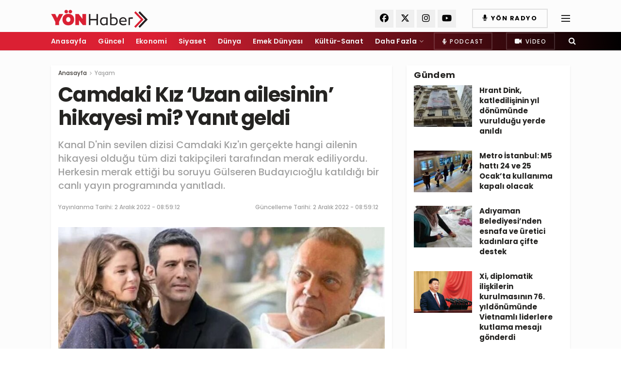

--- FILE ---
content_type: text/html; charset=UTF-8
request_url: https://yonhaber.com/yasam/camdaki-kiz-uzan-ailesinin-hikayesi-mi-yanit-geldi/
body_size: 24646
content:
<!doctype html>
<!--[if lt IE 7]> <html class="no-js lt-ie9 lt-ie8 lt-ie7" lang="tr"> <![endif]-->
<!--[if IE 7]>    <html class="no-js lt-ie9 lt-ie8" lang="tr"> <![endif]-->
<!--[if IE 8]>    <html class="no-js lt-ie9" lang="tr"> <![endif]-->
<!--[if IE 9]>    <html class="no-js lt-ie10" lang="tr"> <![endif]-->
<!--[if gt IE 8]><!--> <html class="no-js" lang="tr"> <!--<![endif]-->
<head><link rel="preconnect" href="https://fonts.gstatic.com/" crossorigin />
    <meta http-equiv="Content-Type" content="text/html; charset=UTF-8" />
    <meta name='viewport' content='width=device-width, initial-scale=1, user-scalable=yes' />
	<meta name="google-site-verification" content="-mkfSrA1Ook56Akj6sfe_3cpCNT01Lr2B1ScXVkj07Y" />
    <link rel="profile" href="http://gmpg.org/xfn/11" />
    <link rel="pingback" href="https://yonhaber.com/xmlrpc.php" />
    <link rel="preload" href="https://yonhaber.com/wp-content/themes/jnews/assets/dist/font/jegicon.woff" as="font" type="font/woff2" crossorigin="anonymous">
    <link rel="preload" href="https://yonhaber.com/wp-content/themes/jnews/assets/dist/font/fontawesome-webfont.woff2" as="font" type="font/woff2" crossorigin="anonymous">
	<link rel="preload" href="https://yonhaber.com/wp-content/plugins/js_composer/assets/lib/bower/font-awesome/webfonts/fa-regular-400.woff2" as="font" type="font/woff2" crossorigin="anonymous">
	<!-- Global site tag (gtag.js) - Google Analytics -->
<script async src="https://www.googletagmanager.com/gtag/js?id=UA-184123465-1"></script>
<script async src="https://pagead2.googlesyndication.com/pagead/js/adsbygoogle.js?client=ca-pub-5727220383416778"
     crossorigin="anonymous"></script>
<script>
  window.dataLayer = window.dataLayer || [];
  function gtag(){dataLayer.push(arguments);}
  gtag('js', new Date());

  gtag('config', 'UA-184123465-1');
</script>

    <meta name='robots' content='max-image-preview:large' />
	
	<meta property="og:type" content="article">
<meta property="og:title" content="Camdaki Kız &#8216;Uzan ailesinin&#8217; hikayesi mi? Yanıt geldi">
<meta property="og:site_name" content="Yön Haber">
<meta property="og:description" content="Perşembe akşamlarının ilgiyle izlenen dizisi Camdaki Kız'ın hikayesi hakkında zaman zaman iddialar gündeme geliyor. Gülseren Budayıcıoğlu’nın &quot;Aynı&quot; adlı romanından uyarlanan">
<meta property="og:url" content="https://yonhaber.com/yasam/camdaki-kiz-uzan-ailesinin-hikayesi-mi-yanit-geldi/">
<meta property="og:locale" content="tr_TR">
<meta property="og:image" content="https://yonhaber.com/wp-content/uploads/2022/12/kapak_080458.jpg">
<meta property="og:image:height" content="450">
<meta property="og:image:width" content="760">
<meta property="article:published_time" content="2022-12-02T05:59:12+00:00">
<meta property="article:modified_time" content="2022-12-02T05:59:12+00:00">
<meta property="article:section" content="Yaşam">
<meta name="twitter:card" content="summary_large_image">
<meta name="twitter:title" content="Camdaki Kız &#8216;Uzan ailesinin&#8217; hikayesi mi? Yanıt geldi">
<meta name="twitter:description" content="Perşembe akşamlarının ilgiyle izlenen dizisi Camdaki Kız&#039;ın hikayesi hakkında zaman zaman iddialar gündeme geliyor. Gülseren Budayıcıoğlu’nın &quot;Aynı&quot; adlı romanından uyarlanan">
<meta name="twitter:url" content="https://yonhaber.com/yasam/camdaki-kiz-uzan-ailesinin-hikayesi-mi-yanit-geldi/">
<meta name="twitter:site" content="">
<meta name="twitter:image:src" content="https://yonhaber.com/wp-content/uploads/2022/12/kapak_080458.jpg">
<meta name="twitter:image:width" content="760">
<meta name="twitter:image:height" content="450">
			<script type="text/javascript">
              var jnews_ajax_url = '/?ajax-request=jnews'
			</script>
			
	<!-- This site is optimized with the Yoast SEO Premium plugin v15.9 - https://yoast.com/wordpress/plugins/seo/ -->
	<title>Camdaki Kız &#039;Uzan ailesinin&#039; hikayesi mi? Yanıt geldi - Yön Haber</title>
	<meta name="description" content="Perşembe akşamlarının ilgiyle izlenen dizisi Camdaki Kız&#039;ın hikayesi hakkında zaman zaman iddialar gündeme geliyor. Gülseren Budayıcıoğlu’nın &quot;Aynı&quot; adlı" />
	<meta name="robots" content="index, follow, max-snippet:-1, max-image-preview:large, max-video-preview:-1" />
	<link rel="canonical" href="https://yonhaber.com/yasam/camdaki-kiz-uzan-ailesinin-hikayesi-mi-yanit-geldi/" />
	<meta property="og:locale" content="tr_TR" />
	<meta property="og:type" content="article" />
	<meta property="og:title" content="Camdaki Kız &#039;Uzan ailesinin&#039; hikayesi mi? Yanıt geldi - Yön Haber" />
	<meta property="og:description" content="Perşembe akşamlarının ilgiyle izlenen dizisi Camdaki Kız&#039;ın hikayesi hakkında zaman zaman iddialar gündeme geliyor. Gülseren Budayıcıoğlu’nın &quot;Aynı&quot; adlı" />
	<meta property="og:url" content="https://yonhaber.com/yasam/camdaki-kiz-uzan-ailesinin-hikayesi-mi-yanit-geldi/" />
	<meta property="og:site_name" content="Yön Haber" />
	<meta property="article:publisher" content="https://www.facebook.com/YonHaber" />
	<meta property="article:published_time" content="2022-12-02T05:59:12+00:00" />
	<meta property="og:image" content="https://yonhaber.com/wp-content/uploads/2022/12/kapak_080458.jpg" />
	<meta property="og:image:width" content="760" />
	<meta property="og:image:height" content="450" />
	<meta name="twitter:card" content="summary_large_image" />
	<meta name="twitter:creator" content="@YonHaber" />
	<meta name="twitter:site" content="@YonHaber" />
	<meta name="twitter:label1" content="Yazan:">
	<meta name="twitter:data1" content="erdalemre">
	<meta name="twitter:label2" content="Tahmini okuma süresi">
	<meta name="twitter:data2" content="1 dakika">
	<script type="application/ld+json" class="yoast-schema-graph">{"@context":"https://schema.org","@graph":[{"@type":"Organization","@id":"https://yonhaber.com/#organization","name":"Y\u00f6n Haber","url":"https://yonhaber.com/","sameAs":["https://www.facebook.com/YonHaber","https://www.instagram.com/yonhabercom/","https://www.youtube.com/channel/UCbj7e1xhYFcc5XFOHaduUqw","https://twitter.com/YonHaber"],"logo":{"@type":"ImageObject","@id":"https://yonhaber.com/#logo","inLanguage":"tr","url":"https://yonhaber.com/wp-content/uploads/2020/11/yon-haber-logo-1-2.png","width":383,"height":84,"caption":"Y\u00f6n Haber"},"image":{"@id":"https://yonhaber.com/#logo"}},{"@type":"WebSite","@id":"https://yonhaber.com/#website","url":"https://yonhaber.com/","name":"Y\u00f6n Haber","description":"Y\u00f6n Haber Sitesi","publisher":{"@id":"https://yonhaber.com/#organization"},"potentialAction":[{"@type":"SearchAction","target":"https://yonhaber.com/?s={search_term_string}","query-input":"required name=search_term_string"}],"inLanguage":"tr"},{"@type":"ImageObject","@id":"https://yonhaber.com/yasam/camdaki-kiz-uzan-ailesinin-hikayesi-mi-yanit-geldi/#primaryimage","inLanguage":"tr","url":"https://yonhaber.com/wp-content/uploads/2022/12/kapak_080458.jpg","width":760,"height":450},{"@type":"WebPage","@id":"https://yonhaber.com/yasam/camdaki-kiz-uzan-ailesinin-hikayesi-mi-yanit-geldi/#webpage","url":"https://yonhaber.com/yasam/camdaki-kiz-uzan-ailesinin-hikayesi-mi-yanit-geldi/","name":"Camdaki K\u0131z 'Uzan ailesinin' hikayesi mi? Yan\u0131t geldi - Y\u00f6n Haber","isPartOf":{"@id":"https://yonhaber.com/#website"},"primaryImageOfPage":{"@id":"https://yonhaber.com/yasam/camdaki-kiz-uzan-ailesinin-hikayesi-mi-yanit-geldi/#primaryimage"},"datePublished":"2022-12-02T05:59:12+00:00","dateModified":"2022-12-02T05:59:12+00:00","description":"Per\u015fembe ak\u015famlar\u0131n\u0131n ilgiyle izlenen dizisi Camdaki K\u0131z'\u0131n hikayesi hakk\u0131nda zaman zaman iddialar g\u00fcndeme geliyor. G\u00fclseren Buday\u0131c\u0131o\u011flu\u2019n\u0131n \"Ayn\u0131\" adl\u0131","breadcrumb":{"@id":"https://yonhaber.com/yasam/camdaki-kiz-uzan-ailesinin-hikayesi-mi-yanit-geldi/#breadcrumb"},"inLanguage":"tr","potentialAction":[{"@type":"ReadAction","target":["https://yonhaber.com/yasam/camdaki-kiz-uzan-ailesinin-hikayesi-mi-yanit-geldi/"]}]},{"@type":"BreadcrumbList","@id":"https://yonhaber.com/yasam/camdaki-kiz-uzan-ailesinin-hikayesi-mi-yanit-geldi/#breadcrumb","itemListElement":[{"@type":"ListItem","position":1,"item":{"@type":"WebPage","@id":"https://yonhaber.com/","url":"https://yonhaber.com/","name":"Ana sayfa"}},{"@type":"ListItem","position":2,"item":{"@type":"WebPage","@id":"https://yonhaber.com/yasam/camdaki-kiz-uzan-ailesinin-hikayesi-mi-yanit-geldi/","url":"https://yonhaber.com/yasam/camdaki-kiz-uzan-ailesinin-hikayesi-mi-yanit-geldi/","name":"Camdaki K\u0131z &#8216;Uzan ailesinin&#8217; hikayesi mi? Yan\u0131t geldi"}}]},{"@type":"Article","@id":"https://yonhaber.com/yasam/camdaki-kiz-uzan-ailesinin-hikayesi-mi-yanit-geldi/#article","isPartOf":{"@id":"https://yonhaber.com/yasam/camdaki-kiz-uzan-ailesinin-hikayesi-mi-yanit-geldi/#webpage"},"author":{"@id":"https://yonhaber.com/#/schema/person/b76d15f1cf4e75e1f8166c83c43625a1"},"headline":"Camdaki K\u0131z &#8216;Uzan ailesinin&#8217; hikayesi mi? Yan\u0131t geldi","datePublished":"2022-12-02T05:59:12+00:00","dateModified":"2022-12-02T05:59:12+00:00","mainEntityOfPage":{"@id":"https://yonhaber.com/yasam/camdaki-kiz-uzan-ailesinin-hikayesi-mi-yanit-geldi/#webpage"},"publisher":{"@id":"https://yonhaber.com/#organization"},"image":{"@id":"https://yonhaber.com/yasam/camdaki-kiz-uzan-ailesinin-hikayesi-mi-yanit-geldi/#primaryimage"},"articleSection":"Ya\u015fam","inLanguage":"tr"},{"@type":"Person","@id":"https://yonhaber.com/#/schema/person/b76d15f1cf4e75e1f8166c83c43625a1","name":"erdalemre","image":{"@type":"ImageObject","@id":"https://yonhaber.com/#personlogo","inLanguage":"tr","url":"https://secure.gravatar.com/avatar/83528b7a13aff88491a7772acddb6d22?s=96&d=mm&r=g","caption":"erdalemre"}}]}</script>
	<!-- / Yoast SEO Premium plugin. -->


<link rel='dns-prefetch' href='//www.googletagmanager.com' />
<link rel='dns-prefetch' href='//use.fontawesome.com' />
<link rel='dns-prefetch' href='//fonts.googleapis.com' />
<link rel='dns-prefetch' href='//pagead2.googlesyndication.com' />
<link rel="alternate" type="application/rss+xml" title="Yön Haber &raquo; akışı" href="https://yonhaber.com/feed/" />
<link rel="alternate" type="application/rss+xml" title="Yön Haber &raquo; yorum akışı" href="https://yonhaber.com/comments/feed/" />
<link rel="alternate" type="application/rss+xml" title="Yön Haber &raquo; Camdaki Kız &#8216;Uzan ailesinin&#8217; hikayesi mi? Yanıt geldi yorum akışı" href="https://yonhaber.com/yasam/camdaki-kiz-uzan-ailesinin-hikayesi-mi-yanit-geldi/feed/" />
<script>WebFontConfig={google:{families:["Poppins:500,600,700,800"]}};if ( typeof WebFont === "object" && typeof WebFont.load === "function" ) { WebFont.load( WebFontConfig ); }</script><script data-optimized="1" src="https://yonhaber.com/wp-content/plugins/litespeed-cache/assets/js/webfontloader.min.js"></script><link data-optimized="2" rel="stylesheet" href="https://yonhaber.com/wp-content/litespeed/css/3e1c49d9d81338967d9b72fdd0a3c6ad.css?ver=54b9d" />



















<script type="text/javascript" src="https://yonhaber.com/wp-includes/js/jquery/jquery.min.js?ver=3.7.1" id="jquery-core-js"></script>
<script type="text/javascript" src="https://yonhaber.com/wp-includes/js/jquery/jquery-migrate.min.js?ver=3.4.1" id="jquery-migrate-js"></script>

<!-- Site Kit tarafından eklenen Google etiketi (gtag.js) snippet&#039;i -->

<!-- Google Analytics snippet added by Site Kit -->
<script type="text/javascript" src="https://www.googletagmanager.com/gtag/js?id=GT-K546T7D" id="google_gtagjs-js" async></script>
<script type="text/javascript" id="google_gtagjs-js-after">
/* <![CDATA[ */
window.dataLayer = window.dataLayer || [];function gtag(){dataLayer.push(arguments);}
gtag("set","linker",{"domains":["yonhaber.com"]});
gtag("js", new Date());
gtag("set", "developer_id.dZTNiMT", true);
gtag("config", "GT-K546T7D");
/* ]]> */
</script>

<!-- Site Kit tarafından eklenen Google etiketi (gtag.js) snippet&#039;ini sonlandırın -->
<link rel="https://api.w.org/" href="https://yonhaber.com/wp-json/" /><link rel="alternate" title="JSON" type="application/json" href="https://yonhaber.com/wp-json/wp/v2/posts/176132" /><link rel="EditURI" type="application/rsd+xml" title="RSD" href="https://yonhaber.com/xmlrpc.php?rsd" />
<meta name="generator" content="WordPress 6.7.4" />
<link rel='shortlink' href='https://yonhaber.com/?p=176132' />
<link rel="alternate" title="oEmbed (JSON)" type="application/json+oembed" href="https://yonhaber.com/wp-json/oembed/1.0/embed?url=https%3A%2F%2Fyonhaber.com%2Fyasam%2Fcamdaki-kiz-uzan-ailesinin-hikayesi-mi-yanit-geldi%2F" />
<link rel="alternate" title="oEmbed (XML)" type="text/xml+oembed" href="https://yonhaber.com/wp-json/oembed/1.0/embed?url=https%3A%2F%2Fyonhaber.com%2Fyasam%2Fcamdaki-kiz-uzan-ailesinin-hikayesi-mi-yanit-geldi%2F&#038;format=xml" />
<meta name="generator" content="Site Kit by Google 1.144.0" /><!-- This site is embedding videos using the Videojs HTML5 Player plugin v1.1.13 - http://wphowto.net/videojs-html5-player-for-wordpress-757 -->
<!-- Site Kit tarafından eklenen Google AdSense meta etiketleri -->
<meta name="google-adsense-platform-account" content="ca-host-pub-2644536267352236">
<meta name="google-adsense-platform-domain" content="sitekit.withgoogle.com">
<!-- Site Kit tarafından eklenen Google AdSense meta etiketlerine son verin -->
<meta name="generator" content="Powered by WPBakery Page Builder - drag and drop page builder for WordPress."/>

<!-- Google AdSense snippet added by Site Kit -->
<script type="text/javascript" async="async" src="https://pagead2.googlesyndication.com/pagead/js/adsbygoogle.js?client=ca-pub-5727220383416778&amp;host=ca-host-pub-2644536267352236" crossorigin="anonymous"></script>

<!-- End Google AdSense snippet added by Site Kit -->
<script type='application/ld+json'>{"@context":"http:\/\/schema.org","@type":"Organization","@id":"https:\/\/yonhaber.com\/#organization","url":"https:\/\/yonhaber.com\/","name":"","logo":{"@type":"ImageObject","url":""},"sameAs":["https:\/\/www.facebook.com\/YonHaber","https:\/\/twitter.com\/YonHaber","https:\/\/www.instagram.com\/yonhabercom\/","https:\/\/www.youtube.com\/channel\/UCbj7e1xhYFcc5XFOHaduUqw"]}</script>
<script type='application/ld+json'>{"@context":"http:\/\/schema.org","@type":"WebSite","@id":"https:\/\/yonhaber.com\/#website","url":"https:\/\/yonhaber.com\/","name":"","potentialAction":{"@type":"SearchAction","target":"https:\/\/yonhaber.com\/?s={search_term_string}","query-input":"required name=search_term_string"}}</script>
<link rel="icon" href="https://yonhaber.com/wp-content/uploads/2020/11/cropped-fav-32x32.png" sizes="32x32" />
<link rel="icon" href="https://yonhaber.com/wp-content/uploads/2020/11/cropped-fav-192x192.png" sizes="192x192" />
<link rel="apple-touch-icon" href="https://yonhaber.com/wp-content/uploads/2020/11/cropped-fav-180x180.png" />
<meta name="msapplication-TileImage" content="https://yonhaber.com/wp-content/uploads/2020/11/cropped-fav-270x270.png" />
		
		<noscript><style> .wpb_animate_when_almost_visible { opacity: 1; }</style></noscript></head>
<body class="post-template-default single single-post postid-176132 single-format-standard wp-embed-responsive jeg_toggle_dark jeg_single_tpl_1 jnews jnews_boxed_container jnews_boxed_container_shadow jsc_normal wpb-js-composer js-comp-ver-6.4.1 vc_responsive">

    
    
    <div class="jeg_ad jeg_ad_top jnews_header_top_ads">
        <div class='ads-wrapper  '></div>    </div>

    <!-- The Main Wrapper
    ============================================= -->
    <div class="jeg_viewport">

        
        <div class="jeg_header_wrapper">
            <div class="jeg_header_instagram_wrapper">
    </div>

<!-- HEADER -->
<div class="jeg_header normal">
    <div class="jeg_midbar jeg_container normal">
    <div class="container">
        <div class="jeg_nav_row">
            
                <div class="jeg_nav_col jeg_nav_left jeg_nav_normal">
                    <div class="item_wrap jeg_nav_alignleft">
                        <div class="jeg_nav_item jeg_logo jeg_desktop_logo">
			<div class="site-title">
	    	<a href="https://yonhaber.com/" style="padding: 0 0 0 0;">
	    	    <img class='jeg_logo_img' src="https://yonhaber.com/wp-content/uploads/2021/05/yon-1.png"  alt="Yön Haber"data-light-src="https://yonhaber.com/wp-content/uploads/2021/05/yon-1.png" data-light-srcset="https://yonhaber.com/wp-content/uploads/2021/05/yon-1.png 1x,  2x" data-dark-src="" data-dark-srcset=" 1x,  2x">	    	</a>
	    </div>
	</div>                    </div>
                </div>

                
                <div class="jeg_nav_col jeg_nav_center jeg_nav_grow">
                    <div class="item_wrap jeg_nav_aligncenter">
                                            </div>
                </div>

                
                <div class="jeg_nav_col jeg_nav_right jeg_nav_normal">
                    <div class="item_wrap jeg_nav_alignright">
                        			<div
				class="jeg_nav_item socials_widget jeg_social_icon_block square">
				<a href="https://www.facebook.com/YonHaber" target='_blank' class="jeg_facebook"><i class="fa fa-facebook"></i> </a><a href="https://twitter.com/YonHaber" target='_blank' class="jeg_twitter"><i class="fa fa-x-twitter"></i> </a><a href="https://www.instagram.com/yonhabercom/" target='_blank' class="jeg_instagram"><i class="fa fa-instagram"></i> </a><a href="https://www.youtube.com/channel/UCbj7e1xhYFcc5XFOHaduUqw" target='_blank' class="jeg_youtube"><i class="fa fa-youtube-play"></i> </a>			</div>
			<!-- Button -->
<div class="jeg_nav_item jeg_button_1">
    		<a href="https://www.yonradyo.com.tr"
		   class="btn outline "
		   target="_blank">
			<i class="fa fa-microphone"></i>
			YÖN Radyo		</a>
		</div><div class="jeg_nav_item jeg_nav_icon">
    <a href="#" class="toggle_btn jeg_mobile_toggle">
    	<span></span><span></span><span></span>
    </a>
</div>                    </div>
                </div>

                        </div>
    </div>
</div><div class="jeg_bottombar jeg_navbar jeg_container jeg_navbar_wrapper  jeg_navbar_fitwidth jeg_navbar_dark">
    <div class="container">
        <div class="jeg_nav_row">
            
                <div class="jeg_nav_col jeg_nav_left jeg_nav_normal">
                    <div class="item_wrap jeg_nav_alignleft">
                        <div class="jeg_main_menu_wrapper">
<div class="jeg_nav_item jeg_mainmenu_wrap"><ul class="jeg_menu jeg_main_menu jeg_menu_style_1" data-animation="animateTransform"><li id="menu-item-909" class="menu-item menu-item-type-post_type menu-item-object-page menu-item-home menu-item-909 bgnav" data-item-row="default" ><a href="https://yonhaber.com/">Anasayfa</a></li>
<li id="menu-item-634" class="menu-item menu-item-type-taxonomy menu-item-object-category menu-item-634 bgnav" data-item-row="default" ><a href="https://yonhaber.com/kategori/guncel/">Güncel</a></li>
<li id="menu-item-551" class="menu-item menu-item-type-taxonomy menu-item-object-category menu-item-551 bgnav" data-item-row="default" ><a href="https://yonhaber.com/kategori/ekonomi/">Ekonomi</a></li>
<li id="menu-item-552" class="menu-item menu-item-type-taxonomy menu-item-object-category menu-item-552 bgnav" data-item-row="default" ><a href="https://yonhaber.com/kategori/siyaset/">Siyaset</a></li>
<li id="menu-item-1583" class="menu-item menu-item-type-taxonomy menu-item-object-category menu-item-1583 bgnav" data-item-row="default" ><a href="https://yonhaber.com/kategori/dunya/">Dünya</a></li>
<li id="menu-item-1016" class="menu-item menu-item-type-taxonomy menu-item-object-category menu-item-1016 bgnav" data-item-row="default" ><a href="https://yonhaber.com/kategori/emek-dunyasi/">Emek Dünyası</a></li>
<li id="menu-item-556" class="menu-item menu-item-type-taxonomy menu-item-object-category menu-item-556 bgnav" data-item-row="default" ><a href="https://yonhaber.com/kategori/kultur-sanat/">Kültür-Sanat</a></li>
<li id="menu-item-1014" class="menu-item menu-item-type-custom menu-item-object-custom menu-item-has-children menu-item-1014 bgnav" data-item-row="default" ><a href="#">Daha Fazla</a>
<ul class="sub-menu">
	<li id="menu-item-633" class="menu-item menu-item-type-taxonomy menu-item-object-category current-post-ancestor current-menu-parent current-post-parent menu-item-633 bgnav" data-item-row="default" ><a href="https://yonhaber.com/kategori/yasam/">Yaşam</a></li>
	<li id="menu-item-635" class="menu-item menu-item-type-taxonomy menu-item-object-category menu-item-635 bgnav" data-item-row="default" ><a href="https://yonhaber.com/kategori/saglik/">Sağlık</a></li>
	<li id="menu-item-1015" class="menu-item menu-item-type-taxonomy menu-item-object-category menu-item-1015 bgnav" data-item-row="default" ><a href="https://yonhaber.com/kategori/yerel-yonetimler/">Yerel Yönetimler</a></li>
	<li id="menu-item-636" class="menu-item menu-item-type-taxonomy menu-item-object-category menu-item-636 bgnav" data-item-row="default" ><a href="https://yonhaber.com/kategori/medya/">Medya</a></li>
	<li id="menu-item-193945" class="menu-item menu-item-type-taxonomy menu-item-object-category menu-item-193945 bgnav" data-item-row="default" ><a href="https://yonhaber.com/kategori/avrupa/">Avrupa</a></li>
	<li id="menu-item-1171" class="menu-item menu-item-type-taxonomy menu-item-object-category menu-item-1171 bgnav" data-item-row="default" ><a href="https://yonhaber.com/kategori/surdurulebilirlik/">Sürdürülebilirlik</a></li>
	<li id="menu-item-1172" class="menu-item menu-item-type-taxonomy menu-item-object-category menu-item-1172 bgnav" data-item-row="default" ><a href="https://yonhaber.com/kategori/teknoloji/">Teknoloji</a></li>
	<li id="menu-item-1018" class="menu-item menu-item-type-taxonomy menu-item-object-category menu-item-1018 bgnav" data-item-row="default" ><a href="https://yonhaber.com/kategori/spor/">Spor</a></li>
	<li id="menu-item-1173" class="menu-item menu-item-type-taxonomy menu-item-object-category menu-item-1173 bgnav" data-item-row="default" ><a href="https://yonhaber.com/kategori/video/">Video</a></li>
	<li id="menu-item-1170" class="menu-item menu-item-type-taxonomy menu-item-object-category menu-item-1170 bgnav" data-item-row="default" ><a href="https://yonhaber.com/kategori/podcast/">Podcast</a></li>
	<li id="menu-item-6795" class="menu-item menu-item-type-taxonomy menu-item-object-category menu-item-6795 bgnav" data-item-row="default" ><a href="https://yonhaber.com/kategori/asya-gundemi/">Asya Gündemi</a></li>
	<li id="menu-item-6796" class="menu-item menu-item-type-taxonomy menu-item-object-category menu-item-6796 bgnav" data-item-row="default" ><a href="https://yonhaber.com/kategori/tbmm/">TBMM</a></li>
</ul>
</li>
</ul></div></div>
                    </div>
                </div>

                
                <div class="jeg_nav_col jeg_nav_center jeg_nav_normal">
                    <div class="item_wrap jeg_nav_aligncenter">
                                            </div>
                </div>

                
                <div class="jeg_nav_col jeg_nav_right jeg_nav_normal">
                    <div class="item_wrap jeg_nav_alignright">
                        <!-- Button -->
<div class="jeg_nav_item jeg_button_3">
    		<a href="https://yonhaber.com/kategori/podcast"
		   class="btn outline "
		   target="_blank">
			<i class="fas fa-microphone-alt"></i>
			Podcast		</a>
		</div><!-- Button -->
<div class="jeg_nav_item jeg_button_2">
    		<a href="https://yonhaber.com/kategori/video/"
		   class="btn outline "
		   target="_self">
			<i class="fa fa-video"></i>
			Video		</a>
		</div><!-- Search Icon -->
<div class="jeg_nav_item jeg_search_wrapper search_icon jeg_search_popup_expand">
    <a href="#" class="jeg_search_toggle"><i class="fa fa-search"></i></a>
    <form action="https://yonhaber.com/" method="get" class="jeg_search_form" target="_top">
    <input name="s" class="jeg_search_input" placeholder="Arama..." type="text" value="" autocomplete="off">
    <button type="submit" class="jeg_search_button btn"><i class="fa fa-search"></i></button>
</form>
<!-- jeg_search_hide with_result no_result -->
<div class="jeg_search_result jeg_search_hide with_result">
    <div class="search-result-wrapper">
    </div>
    <div class="search-link search-noresult">
        Hiç Sonuç Bulunamadı    </div>
    <div class="search-link search-all-button">
        <i class="fa fa-search"></i> Tüm Sonuçları Görüntüle    </div>
</div></div>                    </div>
                </div>

                        </div>
    </div>
</div></div><!-- /.jeg_header -->        </div>

        <div class="jeg_header_sticky">
            <div class="sticky_blankspace"></div>
<div class="jeg_header normal">
    <div class="jeg_container">
        <div data-mode="fixed" class="jeg_stickybar jeg_navbar jeg_navbar_wrapper jeg_navbar_normal jeg_navbar_normal">
            <div class="container">
    <div class="jeg_nav_row">
        
            <div class="jeg_nav_col jeg_nav_left jeg_nav_grow">
                <div class="item_wrap jeg_nav_alignleft">
                    <div class="jeg_nav_item jeg_logo">
    <div class="site-title">
    	<a href="https://yonhaber.com/">
    	    <img class='jeg_logo_img' src="https://yonhaber.com/wp-content/uploads/2021/05/yon.png"  alt="Yön Haber"data-light-src="https://yonhaber.com/wp-content/uploads/2021/05/yon.png" data-light-srcset="https://yonhaber.com/wp-content/uploads/2021/05/yon.png 1x,  2x" data-dark-src="" data-dark-srcset=" 1x,  2x">    	</a>
    </div>
</div>                </div>
            </div>

            
            <div class="jeg_nav_col jeg_nav_center jeg_nav_normal">
                <div class="item_wrap jeg_nav_aligncenter">
                    <div class="jeg_main_menu_wrapper">
<div class="jeg_nav_item jeg_mainmenu_wrap"><ul class="jeg_menu jeg_main_menu jeg_menu_style_1" data-animation="animateTransform"><li class="menu-item menu-item-type-post_type menu-item-object-page menu-item-home menu-item-909 bgnav" data-item-row="default" ><a href="https://yonhaber.com/">Anasayfa</a></li>
<li class="menu-item menu-item-type-taxonomy menu-item-object-category menu-item-634 bgnav" data-item-row="default" ><a href="https://yonhaber.com/kategori/guncel/">Güncel</a></li>
<li class="menu-item menu-item-type-taxonomy menu-item-object-category menu-item-551 bgnav" data-item-row="default" ><a href="https://yonhaber.com/kategori/ekonomi/">Ekonomi</a></li>
<li class="menu-item menu-item-type-taxonomy menu-item-object-category menu-item-552 bgnav" data-item-row="default" ><a href="https://yonhaber.com/kategori/siyaset/">Siyaset</a></li>
<li class="menu-item menu-item-type-taxonomy menu-item-object-category menu-item-1583 bgnav" data-item-row="default" ><a href="https://yonhaber.com/kategori/dunya/">Dünya</a></li>
<li class="menu-item menu-item-type-taxonomy menu-item-object-category menu-item-1016 bgnav" data-item-row="default" ><a href="https://yonhaber.com/kategori/emek-dunyasi/">Emek Dünyası</a></li>
<li class="menu-item menu-item-type-taxonomy menu-item-object-category menu-item-556 bgnav" data-item-row="default" ><a href="https://yonhaber.com/kategori/kultur-sanat/">Kültür-Sanat</a></li>
<li class="menu-item menu-item-type-custom menu-item-object-custom menu-item-has-children menu-item-1014 bgnav" data-item-row="default" ><a href="#">Daha Fazla</a>
<ul class="sub-menu">
	<li class="menu-item menu-item-type-taxonomy menu-item-object-category current-post-ancestor current-menu-parent current-post-parent menu-item-633 bgnav" data-item-row="default" ><a href="https://yonhaber.com/kategori/yasam/">Yaşam</a></li>
	<li class="menu-item menu-item-type-taxonomy menu-item-object-category menu-item-635 bgnav" data-item-row="default" ><a href="https://yonhaber.com/kategori/saglik/">Sağlık</a></li>
	<li class="menu-item menu-item-type-taxonomy menu-item-object-category menu-item-1015 bgnav" data-item-row="default" ><a href="https://yonhaber.com/kategori/yerel-yonetimler/">Yerel Yönetimler</a></li>
	<li class="menu-item menu-item-type-taxonomy menu-item-object-category menu-item-636 bgnav" data-item-row="default" ><a href="https://yonhaber.com/kategori/medya/">Medya</a></li>
	<li class="menu-item menu-item-type-taxonomy menu-item-object-category menu-item-193945 bgnav" data-item-row="default" ><a href="https://yonhaber.com/kategori/avrupa/">Avrupa</a></li>
	<li class="menu-item menu-item-type-taxonomy menu-item-object-category menu-item-1171 bgnav" data-item-row="default" ><a href="https://yonhaber.com/kategori/surdurulebilirlik/">Sürdürülebilirlik</a></li>
	<li class="menu-item menu-item-type-taxonomy menu-item-object-category menu-item-1172 bgnav" data-item-row="default" ><a href="https://yonhaber.com/kategori/teknoloji/">Teknoloji</a></li>
	<li class="menu-item menu-item-type-taxonomy menu-item-object-category menu-item-1018 bgnav" data-item-row="default" ><a href="https://yonhaber.com/kategori/spor/">Spor</a></li>
	<li class="menu-item menu-item-type-taxonomy menu-item-object-category menu-item-1173 bgnav" data-item-row="default" ><a href="https://yonhaber.com/kategori/video/">Video</a></li>
	<li class="menu-item menu-item-type-taxonomy menu-item-object-category menu-item-1170 bgnav" data-item-row="default" ><a href="https://yonhaber.com/kategori/podcast/">Podcast</a></li>
	<li class="menu-item menu-item-type-taxonomy menu-item-object-category menu-item-6795 bgnav" data-item-row="default" ><a href="https://yonhaber.com/kategori/asya-gundemi/">Asya Gündemi</a></li>
	<li class="menu-item menu-item-type-taxonomy menu-item-object-category menu-item-6796 bgnav" data-item-row="default" ><a href="https://yonhaber.com/kategori/tbmm/">TBMM</a></li>
</ul>
</li>
</ul></div></div>
                </div>
            </div>

            
            <div class="jeg_nav_col jeg_nav_right jeg_nav_normal">
                <div class="item_wrap jeg_nav_alignright">
                                    </div>
            </div>

                </div>
</div>        </div>
    </div>
</div>
        </div>

        <div class="jeg_navbar_mobile_wrapper">
            <div class="jeg_navbar_mobile" data-mode="scroll">
    <div class="jeg_mobile_bottombar jeg_mobile_midbar jeg_container normal">
    <div class="container">
        <div class="jeg_nav_row">
            
                <div class="jeg_nav_col jeg_nav_left jeg_nav_normal">
                    <div class="item_wrap jeg_nav_alignleft">
                        <div class="jeg_nav_item">
    <a href="#" class="toggle_btn jeg_mobile_toggle"><i class="fa fa-bars"></i></a>
</div>                    </div>
                </div>

                
                <div class="jeg_nav_col jeg_nav_center jeg_nav_grow">
                    <div class="item_wrap jeg_nav_aligncenter">
                        <div class="jeg_nav_item jeg_mobile_logo">
			<div class="site-title">
	    	<a href="https://yonhaber.com/">
		        <img class='jeg_logo_img' src="https://yonhaber.com/wp-content/uploads/2021/05/yon-1.png"  alt="Yön Haber"data-light-src="https://yonhaber.com/wp-content/uploads/2021/05/yon-1.png" data-light-srcset="https://yonhaber.com/wp-content/uploads/2021/05/yon-1.png 1x,  2x" data-dark-src="" data-dark-srcset=" 1x,  2x">		    </a>
	    </div>
	</div>                    </div>
                </div>

                
                <div class="jeg_nav_col jeg_nav_right jeg_nav_normal">
                    <div class="item_wrap jeg_nav_alignright">
                        <div class="jeg_nav_item jeg_search_wrapper jeg_search_popup_expand">
    <a href="#" class="jeg_search_toggle"><i class="fa fa-search"></i></a>
	<form action="https://yonhaber.com/" method="get" class="jeg_search_form" target="_top">
    <input name="s" class="jeg_search_input" placeholder="Arama..." type="text" value="" autocomplete="off">
    <button type="submit" class="jeg_search_button btn"><i class="fa fa-search"></i></button>
</form>
<!-- jeg_search_hide with_result no_result -->
<div class="jeg_search_result jeg_search_hide with_result">
    <div class="search-result-wrapper">
    </div>
    <div class="search-link search-noresult">
        Hiç Sonuç Bulunamadı    </div>
    <div class="search-link search-all-button">
        <i class="fa fa-search"></i> Tüm Sonuçları Görüntüle    </div>
</div></div>                    </div>
                </div>

                        </div>
    </div>
</div></div>
<div class="sticky_blankspace" style="height: 60px;"></div>        </div>    <div class="post-wrapper">

        <div class="post-wrap" >

            
            <div class="jeg_main ">
                <div class="jeg_container">
                    <div class="jeg_content jeg_singlepage">

    <div class="container">

        <div class="jeg_ad jeg_article jnews_article_top_ads">
            <div class='ads-wrapper  '></div>        </div>

        <div class="row">
            <div class="jeg_main_content col-md-8">
                <div class="jeg_inner_content">
                    
                                                <div class="jeg_breadcrumbs jeg_breadcrumb_container">
                            <div id="breadcrumbs"><span class="">
                <a href="https://yonhaber.com">Anasayfa</a>
            </span><i class="fa fa-angle-right"></i><span class="breadcrumb_last_link">
                <a href="https://yonhaber.com/kategori/yasam/">Yaşam</a>
            </span></div>                        </div>
                        
                        <div class="entry-header">
    	                    
                            <h1 class="jeg_post_title">Camdaki Kız &#8216;Uzan ailesinin&#8217; hikayesi mi? Yanıt geldi</h1>

                                                            <h2 class="jeg_post_subtitle">Kanal D&#039;nin sevilen dizisi Camdaki Kız&#039;ın gerçekte hangi ailenin hikayesi olduğu tüm dizi takipçileri tarafından merak ediliyordu. Herkesin merak ettiği bu soruyu Gülseren Budayıcıoğlu katıldığı bir canlı yayın programında yanıtladı.</h2>
                            
                            <div class="jeg_meta_container"><div class="jeg_post_meta jeg_post_meta_1">

	<div class="meta_left">
		
					<div class="jeg_meta_date">
				Yayınlanma Tarihi: <a href="https://yonhaber.com/yasam/camdaki-kiz-uzan-ailesinin-hikayesi-mi-yanit-geldi/">2 Aralık 2022    - 08:59:12</a>

			</div>
			<div class="jeg_meta_date">
			      	Güncelleme Tarihi: 2 Aralık 2022    - 08:59:12
			</div>
		
		
			</div>

	<div class="meta_right">
					</div>
</div>
</div>
                        </div>

                        <div class="jeg_featured featured_image"><a href="https://yonhaber.com/wp-content/uploads/2022/12/kapak_080458.jpg"><div class="thumbnail-container animate-lazy" style="padding-bottom:59.2%"><img width="750" height="444" src="https://yonhaber.com/wp-content/themes/jnews/assets/img/jeg-empty.png" class="attachment-jnews-featured-750 size-jnews-featured-750 lazyload wp-post-image" alt="Camdaki Kız &#8216;Uzan ailesinin&#8217; hikayesi mi? Yanıt geldi" decoding="async" fetchpriority="high" sizes="(max-width: 750px) 100vw, 750px" data-src="https://yonhaber.com/wp-content/uploads/2022/12/kapak_080458-750x444.jpg" data-srcset="https://yonhaber.com/wp-content/uploads/2022/12/kapak_080458-750x444.jpg 750w, https://yonhaber.com/wp-content/uploads/2022/12/kapak_080458-300x178.jpg 300w, https://yonhaber.com/wp-content/uploads/2022/12/kapak_080458.jpg 760w" data-sizes="auto" data-expand="700" /></div></a></div>
                        <div class="jeg_share_top_container"><div class="jeg_share_button clearfix">
                <div class="jeg_share_stats">
                    
                    
                </div>
                <div class="jeg_sharelist">
                    <a href="http://www.facebook.com/sharer.php?u=https%3A%2F%2Fyonhaber.com%2Fyasam%2Fcamdaki-kiz-uzan-ailesinin-hikayesi-mi-yanit-geldi%2F" rel='nofollow'  class="jeg_btn-facebook expanded"><i class="fa fa-facebook-official"></i><span>PAYLAŞ</span></a><a href="https://twitter.com/intent/tweet?text=Camdaki+K%C4%B1z+%E2%80%98Uzan+ailesinin%E2%80%99+hikayesi+mi%3F+Yan%C4%B1t+geldi&url=https%3A%2F%2Fyonhaber.com%2Fyasam%2Fcamdaki-kiz-uzan-ailesinin-hikayesi-mi-yanit-geldi%2F" rel='nofollow'  class="jeg_btn-twitter expanded"><i class="fa fa-x-twitter"></i><span>PAYLAŞ</span></a><a href="//api.whatsapp.com/send?text=Camdaki+K%C4%B1z+%E2%80%98Uzan+ailesinin%E2%80%99+hikayesi+mi%3F+Yan%C4%B1t+geldi%0Ahttps%3A%2F%2Fyonhaber.com%2Fyasam%2Fcamdaki-kiz-uzan-ailesinin-hikayesi-mi-yanit-geldi%2F" rel='nofollow'  data-action="share/whatsapp/share"  class="jeg_btn-whatsapp expanded"><i class="fa fa-whatsapp"></i><span>PAYLAŞ</span></a><a href="https://chart.googleapis.com/chart?chs=400x400&cht=qr&choe=UTF-8&chl=https%3A%2F%2Fyonhaber.com%2Fyasam%2Fcamdaki-kiz-uzan-ailesinin-hikayesi-mi-yanit-geldi%2F" rel='nofollow'  class="jeg_btn-wechat expanded"><i class="fa fa-wechat"></i><span>Wechat</span></a><a href="https://telegram.me/share/url?url=https%3A%2F%2Fyonhaber.com%2Fyasam%2Fcamdaki-kiz-uzan-ailesinin-hikayesi-mi-yanit-geldi%2F&text=Camdaki+K%C4%B1z+%E2%80%98Uzan+ailesinin%E2%80%99+hikayesi+mi%3F+Yan%C4%B1t+geldi" rel='nofollow'  class="jeg_btn-telegram "><i class="fa fa-telegram"></i></a>
                    <div class="share-secondary">
                    <a href="https://www.linkedin.com/shareArticle?url=https%3A%2F%2Fyonhaber.com%2Fyasam%2Fcamdaki-kiz-uzan-ailesinin-hikayesi-mi-yanit-geldi%2F&title=Camdaki+K%C4%B1z+%E2%80%98Uzan+ailesinin%E2%80%99+hikayesi+mi%3F+Yan%C4%B1t+geldi" rel='nofollow'  class="jeg_btn-linkedin "><i class="fa fa-linkedin"></i></a><a href="https://www.pinterest.com/pin/create/bookmarklet/?pinFave=1&url=https%3A%2F%2Fyonhaber.com%2Fyasam%2Fcamdaki-kiz-uzan-ailesinin-hikayesi-mi-yanit-geldi%2F&media=https://yonhaber.com/wp-content/uploads/2022/12/kapak_080458.jpg&description=Camdaki+K%C4%B1z+%E2%80%98Uzan+ailesinin%E2%80%99+hikayesi+mi%3F+Yan%C4%B1t+geldi" rel='nofollow'  class="jeg_btn-pinterest "><i class="fa fa-pinterest"></i></a>
                </div>
                <a href="#" class="jeg_btn-toggle"><i class="fa fa-share"></i></a>
                </div>
            </div></div>
                        <div class="jeg_ad jeg_article jnews_content_top_ads "><div class='ads-wrapper  '></div></div>
                        <div class="entry-content no-share">
                            <div class="jeg_share_button share-float jeg_sticky_share clearfix share-monocrhome">
                                <div class="jeg_share_float_container"></div>                            </div>

                            <div class="content-inner ">
                                <p>Perşembe akşamlarının ilgiyle izlenen dizisi Camdaki Kız&#8217;ın hikayesi hakkında zaman zaman iddialar gündeme geliyor.</p>
<p><strong>Gülseren Budayıcıoğlu’nın &#8220;Aynı&#8221; adlı romanından uyarlanan ve gerçek bir aşk hikayesinin anlatıldığı Camdaki Kız&#8217;ın, özellikle gerçekte Uzan ailesinin olduğu iddiaları çok konuşulmuştu.</strong></p>
<p>Herkesin merak ettiği soruya Gülseren Budayıcıoğlu son noktayı koydu.</p>
<p><strong><span style="font-size: 14pt;">CAMDAKİ KIZ HANGİ AİLENİN HİKAYESİ?</span></strong></p>
<p>Hatırlanacağı üzere İstanbullu Gelin dizisi de yayınlandığı dönemde yine bazı iddialar ortaya atılmış ve Uzan ailesine gönderme yapılmıştı. Gülseren Budayıcıoğlu katıldığı bir programda bu iddialara ilk kez yanıt verdi.</p>
<p>Budayıcıoğlu, Uzan ailesi iddiası için şöyle konuştu:</p>
<p><strong><em>“İstanbullu Gelin ile ilgili de böyle bir şeyler söylemişlerdi. Tabii ki değil, zaten öyle olsa Uzan ailesi beni bulmaz mı, niye bizi yazdınız demez mi. Siz olsanız demez misiniz?”</em></strong></p>
<p>Uzan ailesinin hikayesini anlatmadığını belirten ünlü yazar, bir kitabın 3 yıllık yazım süreci olduğunu ve her detay ile ilgilendiğini de dile getirdi.</p>
                                
	                            
                                                            </div>


                        </div>
	                    <div class="jeg_share_bottom_container"><div class="jeg_share_button share-bottom clearfix">
                <div class="jeg_sharelist">
                    <a href="http://www.facebook.com/sharer.php?u=https%3A%2F%2Fyonhaber.com%2Fyasam%2Fcamdaki-kiz-uzan-ailesinin-hikayesi-mi-yanit-geldi%2F" rel='nofollow' class="jeg_btn-facebook expanded"><i class="fa fa-facebook-official"></i><span>Paylaş</span></a><a href="https://twitter.com/intent/tweet?text=Camdaki+K%C4%B1z+%E2%80%98Uzan+ailesinin%E2%80%99+hikayesi+mi%3F+Yan%C4%B1t+geldi&url=https%3A%2F%2Fyonhaber.com%2Fyasam%2Fcamdaki-kiz-uzan-ailesinin-hikayesi-mi-yanit-geldi%2F" rel='nofollow' class="jeg_btn-twitter expanded"><i class="fa fa-x-twitter"></i><span>Paylaş</span></a><a href="//api.whatsapp.com/send?text=Camdaki+K%C4%B1z+%E2%80%98Uzan+ailesinin%E2%80%99+hikayesi+mi%3F+Yan%C4%B1t+geldi%0Ahttps%3A%2F%2Fyonhaber.com%2Fyasam%2Fcamdaki-kiz-uzan-ailesinin-hikayesi-mi-yanit-geldi%2F" rel='nofollow' class="jeg_btn-whatsapp expanded"><i class="fa fa-whatsapp"></i><span>Gönder</span></a><a href="https://chart.googleapis.com/chart?chs=400x400&cht=qr&choe=UTF-8&chl=https%3A%2F%2Fyonhaber.com%2Fyasam%2Fcamdaki-kiz-uzan-ailesinin-hikayesi-mi-yanit-geldi%2F" rel='nofollow' class="jeg_btn-wechat expanded"><i class="fa fa-wechat"></i><span>Paylaş</span></a><a href="https://telegram.me/share/url?url=https%3A%2F%2Fyonhaber.com%2Fyasam%2Fcamdaki-kiz-uzan-ailesinin-hikayesi-mi-yanit-geldi%2F&text=Camdaki+K%C4%B1z+%E2%80%98Uzan+ailesinin%E2%80%99+hikayesi+mi%3F+Yan%C4%B1t+geldi" rel='nofollow' class="jeg_btn-telegram expanded"><i class="fa fa-telegram"></i><span>Paylaş</span></a>
                    <div class="share-secondary">
                    <a href="https://www.linkedin.com/shareArticle?url=https%3A%2F%2Fyonhaber.com%2Fyasam%2Fcamdaki-kiz-uzan-ailesinin-hikayesi-mi-yanit-geldi%2F&title=Camdaki+K%C4%B1z+%E2%80%98Uzan+ailesinin%E2%80%99+hikayesi+mi%3F+Yan%C4%B1t+geldi" rel='nofollow'  class="jeg_btn-linkedin "><i class="fa fa-linkedin"></i></a><a href="https://www.pinterest.com/pin/create/bookmarklet/?pinFave=1&url=https%3A%2F%2Fyonhaber.com%2Fyasam%2Fcamdaki-kiz-uzan-ailesinin-hikayesi-mi-yanit-geldi%2F&media=https://yonhaber.com/wp-content/uploads/2022/12/kapak_080458.jpg&description=Camdaki+K%C4%B1z+%E2%80%98Uzan+ailesinin%E2%80%99+hikayesi+mi%3F+Yan%C4%B1t+geldi" rel='nofollow'  class="jeg_btn-pinterest "><i class="fa fa-pinterest"></i></a>
                </div>
                <a href="#" class="jeg_btn-toggle"><i class="fa fa-share"></i></a>
                </div>
            </div></div>
	                    
                        <div class="jeg_ad jeg_article jnews_content_bottom_ads "><div class='ads-wrapper  '><a href='https://t.me/yonhaber' target="_blank" class='adlink ads_image '>
                                    <img src='https://yonhaber.com/wp-content/themes/jnews/assets/img/jeg-empty.png' class='lazyload' data-src='https://yonhaber.com/wp-content/uploads/2021/04/telegram-4.jpg' alt='reklam metni' data-pin-no-hover="true">
                                </a><a href='https://t.me/yonhaber' target="_blank" class='adlink ads_image_tablet '>
                                    <img src='https://yonhaber.com/wp-content/themes/jnews/assets/img/jeg-empty.png' class='lazyload' data-src='https://yonhaber.com/wp-content/uploads/2021/04/telegram-3.jpg' alt='reklam metni' data-pin-no-hover="true">
                                </a><a href='https://t.me/yonhaber' target="_blank" class='adlink ads_image_phone '>
                                    <img src='https://yonhaber.com/wp-content/themes/jnews/assets/img/jeg-empty.png' class='lazyload' data-src='https://yonhaber.com/wp-content/uploads/2021/04/telegram-4.jpg' alt='reklam metni' data-pin-no-hover="true">
                                </a></div></div><div class="jnews_prev_next_container"><div class="jeg_prevnext_post">
            <a href="https://yonhaber.com/guncel/istanbulda-scooterlara-hiz-siniri/" class="post prev-post">
            <span class="caption">Önceki İçerik</span>
            <h3 class="post-title">İstanbul&#8217;da scooterlara hız sınırı</h3>
        </a>
    
            <a href="https://yonhaber.com/ekonomi/turk-is-baskani-atalay-asgari-ucrette-kirmizi-cizgimizdir-diyerek-rakam-verdi/" class="post next-post">
            <span class="caption">Sonraki İçerik</span>
            <h3 class="post-title">Türk-İş Başkanı Atalay, &#8216;asgari ücrette kırmızı çizgimizdir&#8217; diyerek rakam verdi</h3>
        </a>
    </div></div><div class="jnews_author_box_container "></div><div class="jnews_related_post_container"><div  class="jeg_postblock_22 jeg_postblock jeg_module_hook jeg_pagination_disable jeg_col_2o3 jnews_module_176132_0_696e9a8255de4   " data-unique="jnews_module_176132_0_696e9a8255de4">
                <div class="jeg_block_heading jeg_block_heading_9 jeg_subcat_right">
                    <h3 class="jeg_block_title"><span>İlgili<strong> İçerik</strong></span></h3>
                    
                </div>
                <div class="jeg_block_container">
                
                <div class="jeg_posts_wrap">
                <div class="jeg_posts jeg_load_more_flag"> 
                    <article class="jeg_post jeg_pl_md_5 format-standard">
                <div class="jeg_thumb">
                    
                    <a href="https://yonhaber.com/yasam/su-politikalari-derneginden-kuraklik-raporu/"><div class="thumbnail-container animate-lazy  size-715 "><img width="350" height="250" src="https://yonhaber.com/wp-content/themes/jnews/assets/img/jeg-empty.png" class="attachment-jnews-350x250 size-jnews-350x250 lazyload wp-post-image" alt="Su Politikaları Derneği&#8217;nden kuraklık raporu" decoding="async" sizes="(max-width: 350px) 100vw, 350px" data-src="https://yonhaber.com/wp-content/uploads/2026/01/supolitikalaridernegi-350x250.png" data-srcset="https://yonhaber.com/wp-content/uploads/2026/01/supolitikalaridernegi-350x250.png 350w, https://yonhaber.com/wp-content/uploads/2026/01/supolitikalaridernegi-120x86.png 120w, https://yonhaber.com/wp-content/uploads/2026/01/supolitikalaridernegi-750x536.png 750w, https://yonhaber.com/wp-content/uploads/2026/01/supolitikalaridernegi-1140x815.png 1140w" data-sizes="auto" data-expand="700" /></div></a>
                    <div class="jeg_post_category">
                        <span><a href="https://yonhaber.com/kategori/yasam/" class="category-yasam">Yaşam</a></span>
                    </div>
                </div>
                <div class="jeg_postblock_content">
                    <h3 class="jeg_post_title">
                        <a href="https://yonhaber.com/yasam/su-politikalari-derneginden-kuraklik-raporu/">Su Politikaları Derneği&#8217;nden kuraklık raporu</a>
                    </h3>
                    <div class="jeg_post_meta"></div>
                </div>
            </article><article class="jeg_post jeg_pl_md_5 format-standard">
                <div class="jeg_thumb">
                    
                    <a href="https://yonhaber.com/yasam/dogu-ve-guneydogu-anadoluda-egitime-kar-engeli-suruyor/"><div class="thumbnail-container animate-lazy  size-715 "><img width="350" height="250" src="https://yonhaber.com/wp-content/themes/jnews/assets/img/jeg-empty.png" class="attachment-jnews-350x250 size-jnews-350x250 lazyload wp-post-image" alt="Doğu ve Güneydoğu Anadolu’da eğitime kar engeli sürüyor…" decoding="async" sizes="(max-width: 350px) 100vw, 350px" data-src="https://yonhaber.com/wp-content/uploads/2025/12/0516116a-c95d-45bb-8642-00849d35b291-w-350x250.jpg" data-srcset="https://yonhaber.com/wp-content/uploads/2025/12/0516116a-c95d-45bb-8642-00849d35b291-w-350x250.jpg 350w, https://yonhaber.com/wp-content/uploads/2025/12/0516116a-c95d-45bb-8642-00849d35b291-w-120x86.jpg 120w, https://yonhaber.com/wp-content/uploads/2025/12/0516116a-c95d-45bb-8642-00849d35b291-w-750x536.jpg 750w" data-sizes="auto" data-expand="700" /></div></a>
                    <div class="jeg_post_category">
                        <span><a href="https://yonhaber.com/kategori/yasam/" class="category-yasam">Yaşam</a></span>
                    </div>
                </div>
                <div class="jeg_postblock_content">
                    <h3 class="jeg_post_title">
                        <a href="https://yonhaber.com/yasam/dogu-ve-guneydogu-anadoluda-egitime-kar-engeli-suruyor/">Doğu ve Güneydoğu Anadolu’da eğitime kar engeli sürüyor…</a>
                    </h3>
                    <div class="jeg_post_meta"></div>
                </div>
            </article><article class="jeg_post jeg_pl_md_5 format-standard">
                <div class="jeg_thumb">
                    
                    <a href="https://yonhaber.com/yasam/dogu-ve-guneydoguda-yogun-kar-yagisi-nedeniyle-yuzlerce-yerlesim-yerinin-yollari-kapandi/"><div class="thumbnail-container animate-lazy  size-715 "><img width="350" height="250" src="https://yonhaber.com/wp-content/themes/jnews/assets/img/jeg-empty.png" class="attachment-jnews-350x250 size-jnews-350x250 lazyload wp-post-image" alt="Doğu ve Güneydoğu’da yoğun kar yağışı nedeniyle yollar kapandı" decoding="async" loading="lazy" sizes="auto, (max-width: 350px) 100vw, 350px" data-src="https://yonhaber.com/wp-content/uploads/2025/12/b2bfec47-e271-4ae6-9dfe-e5281551b937-w-350x250.png" data-srcset="https://yonhaber.com/wp-content/uploads/2025/12/b2bfec47-e271-4ae6-9dfe-e5281551b937-w-350x250.png 350w, https://yonhaber.com/wp-content/uploads/2025/12/b2bfec47-e271-4ae6-9dfe-e5281551b937-w-120x86.png 120w, https://yonhaber.com/wp-content/uploads/2025/12/b2bfec47-e271-4ae6-9dfe-e5281551b937-w-750x536.png 750w, https://yonhaber.com/wp-content/uploads/2025/12/b2bfec47-e271-4ae6-9dfe-e5281551b937-w-1140x815.png 1140w" data-sizes="auto" data-expand="700" /></div></a>
                    <div class="jeg_post_category">
                        <span><a href="https://yonhaber.com/kategori/yasam/" class="category-yasam">Yaşam</a></span>
                    </div>
                </div>
                <div class="jeg_postblock_content">
                    <h3 class="jeg_post_title">
                        <a href="https://yonhaber.com/yasam/dogu-ve-guneydoguda-yogun-kar-yagisi-nedeniyle-yuzlerce-yerlesim-yerinin-yollari-kapandi/">Doğu ve Güneydoğu’da yoğun kar yağışı nedeniyle yollar kapandı</a>
                    </h3>
                    <div class="jeg_post_meta"></div>
                </div>
            </article><article class="jeg_post jeg_pl_md_5 format-standard">
                <div class="jeg_thumb">
                    
                    <a href="https://yonhaber.com/yasam/trabzondaki-alacak-verecek-kavgasinda-1-kisi-oldu-12-kisi-yaralandi/"><div class="thumbnail-container animate-lazy  size-715 "><img width="350" height="250" src="https://yonhaber.com/wp-content/themes/jnews/assets/img/jeg-empty.png" class="attachment-jnews-350x250 size-jnews-350x250 lazyload wp-post-image" alt="Trabzon’daki alacak-verecek kavgasında 1 kişi öldü, 12 kişi yaralandı" decoding="async" loading="lazy" sizes="auto, (max-width: 350px) 100vw, 350px" data-src="https://yonhaber.com/wp-content/uploads/2025/12/882aa5f8-5f8b-4410-baa5-eccad5f8274e-w-350x250.png" data-srcset="https://yonhaber.com/wp-content/uploads/2025/12/882aa5f8-5f8b-4410-baa5-eccad5f8274e-w-350x250.png 350w, https://yonhaber.com/wp-content/uploads/2025/12/882aa5f8-5f8b-4410-baa5-eccad5f8274e-w-797x570.png 797w, https://yonhaber.com/wp-content/uploads/2025/12/882aa5f8-5f8b-4410-baa5-eccad5f8274e-w-120x86.png 120w, https://yonhaber.com/wp-content/uploads/2025/12/882aa5f8-5f8b-4410-baa5-eccad5f8274e-w-750x536.png 750w" data-sizes="auto" data-expand="700" /></div></a>
                    <div class="jeg_post_category">
                        <span><a href="https://yonhaber.com/kategori/yasam/" class="category-yasam">Yaşam</a></span>
                    </div>
                </div>
                <div class="jeg_postblock_content">
                    <h3 class="jeg_post_title">
                        <a href="https://yonhaber.com/yasam/trabzondaki-alacak-verecek-kavgasinda-1-kisi-oldu-12-kisi-yaralandi/">Trabzon’daki alacak-verecek kavgasında 1 kişi öldü, 12 kişi yaralandı</a>
                    </h3>
                    <div class="jeg_post_meta"></div>
                </div>
            </article><article class="jeg_post jeg_pl_md_5 format-standard">
                <div class="jeg_thumb">
                    
                    <a href="https://yonhaber.com/yasam/evcil-hayvan-sahipleri-dikkat-son-gun-31-aralik/"><div class="thumbnail-container animate-lazy  size-715 "><img width="350" height="250" src="https://yonhaber.com/wp-content/themes/jnews/assets/img/jeg-empty.png" class="attachment-jnews-350x250 size-jnews-350x250 lazyload wp-post-image" alt="Petshop kararının görünmeyen yüzü&#8230;" decoding="async" loading="lazy" sizes="auto, (max-width: 350px) 100vw, 350px" data-src="https://yonhaber.com/wp-content/uploads/2022/07/kopekler-350x250.jpg" data-srcset="https://yonhaber.com/wp-content/uploads/2022/07/kopekler-350x250.jpg 350w, https://yonhaber.com/wp-content/uploads/2022/07/kopekler-120x86.jpg 120w" data-sizes="auto" data-expand="700" /></div></a>
                    <div class="jeg_post_category">
                        <span><a href="https://yonhaber.com/kategori/yasam/" class="category-yasam">Yaşam</a></span>
                    </div>
                </div>
                <div class="jeg_postblock_content">
                    <h3 class="jeg_post_title">
                        <a href="https://yonhaber.com/yasam/evcil-hayvan-sahipleri-dikkat-son-gun-31-aralik/">Evcil hayvan sahipleri dikkat: Son gün 31 Aralık</a>
                    </h3>
                    <div class="jeg_post_meta"></div>
                </div>
            </article><article class="jeg_post jeg_pl_md_5 format-standard">
                <div class="jeg_thumb">
                    
                    <a href="https://yonhaber.com/yasam/erzuruma-yilin-ilk-kari-yagdi/"><div class="thumbnail-container animate-lazy  size-715 "><img width="350" height="250" src="https://yonhaber.com/wp-content/themes/jnews/assets/img/jeg-empty.png" class="attachment-jnews-350x250 size-jnews-350x250 lazyload wp-post-image" alt="Erzurum’a yılın ilk karı yağdı" decoding="async" loading="lazy" sizes="auto, (max-width: 350px) 100vw, 350px" data-src="https://yonhaber.com/wp-content/uploads/2025/12/0c55e4e9-6683-4e5e-a6cf-fdea09dd9676-w-350x250.jpg" data-srcset="https://yonhaber.com/wp-content/uploads/2025/12/0c55e4e9-6683-4e5e-a6cf-fdea09dd9676-w-350x250.jpg 350w, https://yonhaber.com/wp-content/uploads/2025/12/0c55e4e9-6683-4e5e-a6cf-fdea09dd9676-w-120x86.jpg 120w, https://yonhaber.com/wp-content/uploads/2025/12/0c55e4e9-6683-4e5e-a6cf-fdea09dd9676-w-750x536.jpg 750w, https://yonhaber.com/wp-content/uploads/2025/12/0c55e4e9-6683-4e5e-a6cf-fdea09dd9676-w-1140x815.jpg 1140w" data-sizes="auto" data-expand="700" /></div></a>
                    <div class="jeg_post_category">
                        <span><a href="https://yonhaber.com/kategori/yasam/" class="category-yasam">Yaşam</a></span>
                    </div>
                </div>
                <div class="jeg_postblock_content">
                    <h3 class="jeg_post_title">
                        <a href="https://yonhaber.com/yasam/erzuruma-yilin-ilk-kari-yagdi/">Erzurum’a yılın ilk karı yağdı</a>
                    </h3>
                    <div class="jeg_post_meta"></div>
                </div>
            </article>
                </div>
            </div>
                <div class='module-overlay'>
                <div class='preloader_type preloader_dot'>
                    <div class="module-preloader jeg_preloader dot">
                        <span></span><span></span><span></span>
                    </div>
                    <div class="module-preloader jeg_preloader circle">
                        <div class="jnews_preloader_circle_outer">
                            <div class="jnews_preloader_circle_inner"></div>
                        </div>
                    </div>
                    <div class="module-preloader jeg_preloader square">
                        <div class="jeg_square"><div class="jeg_square_inner"></div></div>
                    </div>
                </div>
            </div>
            </div>
            <div class="jeg_block_navigation">
                <div class='navigation_overlay'><div class='module-preloader jeg_preloader'><span></span><span></span><span></span></div></div>
                
                
            </div>
                
                <script>var jnews_module_176132_0_696e9a8255de4 = {"header_icon":"","first_title":"\u0130lgili","second_title":" \u0130\u00e7erik","url":"","header_type":"heading_9","header_background":"","header_secondary_background":"","header_text_color":"","header_line_color":"","header_accent_color":"","header_filter_category":"","header_filter_author":"","header_filter_tag":"","header_filter_text":"All","post_type":"post","content_type":"all","number_post":"6","post_offset":0,"unique_content":"disable","include_post":"","exclude_post":176132,"include_category":"44","exclude_category":"","include_author":"","include_tag":"","exclude_tag":"","sort_by":"latest","date_format":"default","date_format_custom":"Y\/m\/d","force_normal_image_load":"","pagination_mode":"disable","pagination_nextprev_showtext":"","pagination_number_post":"6","pagination_scroll_limit":3,"boxed":"","boxed_shadow":"","el_id":"","el_class":"","scheme":"","column_width":"auto","title_color":"","accent_color":"","alt_color":"","excerpt_color":"","css":"","excerpt_length":20,"paged":1,"column_class":"jeg_col_2o3","class":"jnews_block_22"};</script>
            </div></div><div class="jnews_popup_post_container">    <section class="jeg_popup_post">
        <span class="caption">Sonraki İçerik</span>

                    <div class="jeg_popup_content">
                <div class="jeg_thumb">
                                        <a href="https://yonhaber.com/ekonomi/turk-is-baskani-atalay-asgari-ucrette-kirmizi-cizgimizdir-diyerek-rakam-verdi/">
                        <div class="thumbnail-container animate-lazy  size-1000 "><img width="75" height="75" src="https://yonhaber.com/wp-content/themes/jnews/assets/img/jeg-empty.png" class="attachment-jnews-75x75 size-jnews-75x75 lazyload wp-post-image" alt="Türk-İş Başkanı Atalay, &#8216;asgari ücrette kırmızı çizgimizdir&#8217; diyerek rakam verdi" decoding="async" loading="lazy" sizes="auto, (max-width: 75px) 100vw, 75px" data-src="https://yonhaber.com/wp-content/uploads/2022/12/turk-is-genel-baskani-ergun-atalay-konustu-asgari-ucrette-kirmizi-cizgimizdir-diyerek-rakam-verdi-ITef-1-75x75.jpg" data-srcset="https://yonhaber.com/wp-content/uploads/2022/12/turk-is-genel-baskani-ergun-atalay-konustu-asgari-ucrette-kirmizi-cizgimizdir-diyerek-rakam-verdi-ITef-1-75x75.jpg 75w, https://yonhaber.com/wp-content/uploads/2022/12/turk-is-genel-baskani-ergun-atalay-konustu-asgari-ucrette-kirmizi-cizgimizdir-diyerek-rakam-verdi-ITef-1-150x150.jpg 150w" data-sizes="auto" data-expand="700" /></div>                    </a>
                </div>
                <h3 class="post-title">
                    <a href="https://yonhaber.com/ekonomi/turk-is-baskani-atalay-asgari-ucrette-kirmizi-cizgimizdir-diyerek-rakam-verdi/">
                        Türk-İş Başkanı Atalay, 'asgari ücrette kırmızı çizgimizdir' diyerek rakam verdi                    </a>
                </h3>
            </div>
                
        <a href="#" class="jeg_popup_close"><i class="fa fa-close"></i></a>
    </section>
</div><div class="jnews_comment_container"></div>
                                    </div>
            </div>
            
<div class="jeg_sidebar  jeg_sticky_sidebar col-md-4">
    <div class="widget widget_jnews_module_block_21" id="jnews_module_block_21-1"><div  class="jeg_postblock_21 jeg_postblock jeg_module_hook jeg_pagination_disable jeg_col_1o3 jnews_module_176132_1_696e9a8300b06  normal " data-unique="jnews_module_176132_1_696e9a8300b06">
                <div class="jeg_block_heading jeg_block_heading_8 jeg_subcat_right">
                    <h3 class="jeg_block_title"><span>Gündem</span></h3>
                    
                </div>
                <div class="jeg_block_container">
                
                <div class="jeg_posts jeg_load_more_flag">
                <article class="jeg_post jeg_pl_sm format-standard">
                <div class="jeg_thumb">
                    
                    <a href="https://yonhaber.com/guncel/hrant-dink-katledilisinin-yil-donumunde-vuruldugu-yerde-anildi/"><div class="thumbnail-container animate-lazy  size-715 "><img width="120" height="86" src="https://yonhaber.com/wp-content/themes/jnews/assets/img/jeg-empty.png" class="attachment-jnews-120x86 size-jnews-120x86 lazyload wp-post-image" alt="Hrant Dink, katledilişinin yıl dönümünde vurulduğu yerde anıldı" decoding="async" loading="lazy" sizes="auto, (max-width: 120px) 100vw, 120px" data-src="https://yonhaber.com/wp-content/uploads/2026/01/139fc986-5d3b-4a27-a09d-d2189be1d797-w-120x86.jpeg" data-srcset="https://yonhaber.com/wp-content/uploads/2026/01/139fc986-5d3b-4a27-a09d-d2189be1d797-w-120x86.jpeg 120w, https://yonhaber.com/wp-content/uploads/2026/01/139fc986-5d3b-4a27-a09d-d2189be1d797-w-350x250.jpeg 350w, https://yonhaber.com/wp-content/uploads/2026/01/139fc986-5d3b-4a27-a09d-d2189be1d797-w-750x536.jpeg 750w, https://yonhaber.com/wp-content/uploads/2026/01/139fc986-5d3b-4a27-a09d-d2189be1d797-w-1140x815.jpeg 1140w" data-sizes="auto" data-expand="700" /></div></a>
                </div>
                <div class="jeg_postblock_content">
                    <h3 class="jeg_post_title">
                        <a href="https://yonhaber.com/guncel/hrant-dink-katledilisinin-yil-donumunde-vuruldugu-yerde-anildi/">Hrant Dink, katledilişinin yıl dönümünde vurulduğu yerde anıldı</a>
                    </h3>
                    <div class="jeg_post_meta"></div>
                </div>
            </article><article class="jeg_post jeg_pl_sm format-standard">
                <div class="jeg_thumb">
                    
                    <a href="https://yonhaber.com/yerel-yonetimler/metro-istanbul-m5-hatti-24-ve-25-ocakta-kullanima-kapali-olacak/"><div class="thumbnail-container animate-lazy  size-715 "><img width="120" height="86" src="https://yonhaber.com/wp-content/themes/jnews/assets/img/jeg-empty.png" class="attachment-jnews-120x86 size-jnews-120x86 lazyload wp-post-image" alt="Metro İstanbul&#8217;dan &#8220;valizle yolculuk&#8221; uyarısı" decoding="async" loading="lazy" sizes="auto, (max-width: 120px) 100vw, 120px" data-src="https://yonhaber.com/wp-content/uploads/2025/10/METRO-120x86.jpeg" data-srcset="https://yonhaber.com/wp-content/uploads/2025/10/METRO-120x86.jpeg 120w, https://yonhaber.com/wp-content/uploads/2025/10/METRO-350x250.jpeg 350w, https://yonhaber.com/wp-content/uploads/2025/10/METRO-750x536.jpeg 750w, https://yonhaber.com/wp-content/uploads/2025/10/METRO-1140x815.jpeg 1140w" data-sizes="auto" data-expand="700" /></div></a>
                </div>
                <div class="jeg_postblock_content">
                    <h3 class="jeg_post_title">
                        <a href="https://yonhaber.com/yerel-yonetimler/metro-istanbul-m5-hatti-24-ve-25-ocakta-kullanima-kapali-olacak/">Metro İstanbul: M5 hattı 24 ve 25 Ocak’ta kullanıma kapalı olacak</a>
                    </h3>
                    <div class="jeg_post_meta"></div>
                </div>
            </article><article class="jeg_post jeg_pl_sm format-standard">
                <div class="jeg_thumb">
                    
                    <a href="https://yonhaber.com/yerel-yonetimler/adiyaman-belediyesinden-esnafa-ve-uretici-kadinlara-cifte-destek/"><div class="thumbnail-container animate-lazy  size-715 "><img width="120" height="86" src="https://yonhaber.com/wp-content/themes/jnews/assets/img/jeg-empty.png" class="attachment-jnews-120x86 size-jnews-120x86 lazyload wp-post-image" alt="Adıyaman Belediyesi’nden esnafa ve üretici kadınlara çifte destek" decoding="async" loading="lazy" sizes="auto, (max-width: 120px) 100vw, 120px" data-src="https://yonhaber.com/wp-content/uploads/2026/01/52e45b43-c939-45e1-bc1d-aecf58aad58e-w-120x86.jpeg" data-srcset="https://yonhaber.com/wp-content/uploads/2026/01/52e45b43-c939-45e1-bc1d-aecf58aad58e-w-120x86.jpeg 120w, https://yonhaber.com/wp-content/uploads/2026/01/52e45b43-c939-45e1-bc1d-aecf58aad58e-w-350x250.jpeg 350w, https://yonhaber.com/wp-content/uploads/2026/01/52e45b43-c939-45e1-bc1d-aecf58aad58e-w-750x536.jpeg 750w, https://yonhaber.com/wp-content/uploads/2026/01/52e45b43-c939-45e1-bc1d-aecf58aad58e-w-1140x815.jpeg 1140w" data-sizes="auto" data-expand="700" /></div></a>
                </div>
                <div class="jeg_postblock_content">
                    <h3 class="jeg_post_title">
                        <a href="https://yonhaber.com/yerel-yonetimler/adiyaman-belediyesinden-esnafa-ve-uretici-kadinlara-cifte-destek/">Adıyaman Belediyesi’nden esnafa ve üretici kadınlara çifte destek</a>
                    </h3>
                    <div class="jeg_post_meta"></div>
                </div>
            </article><article class="jeg_post jeg_pl_sm format-standard">
                <div class="jeg_thumb">
                    
                    <a href="https://yonhaber.com/asya-gundemi/xi-diplomatik-iliskilerin-kurulmasinin-76-yildonumunde-vietnamli-liderlere-kutlama-mesaji-gonderdi/"><div class="thumbnail-container animate-lazy  size-715 "><img width="120" height="86" src="https://yonhaber.com/wp-content/themes/jnews/assets/img/jeg-empty.png" class="attachment-jnews-120x86 size-jnews-120x86 lazyload wp-post-image" alt="Xi: Çin ordusu daima dünya barışının inşacısı olmuştur" decoding="async" loading="lazy" sizes="auto, (max-width: 120px) 100vw, 120px" data-src="https://yonhaber.com/wp-content/uploads/2022/07/xijinping-120x86.jpg" data-srcset="https://yonhaber.com/wp-content/uploads/2022/07/xijinping-120x86.jpg 120w, https://yonhaber.com/wp-content/uploads/2022/07/xijinping-350x250.jpg 350w, https://yonhaber.com/wp-content/uploads/2022/07/xijinping-750x536.jpg 750w" data-sizes="auto" data-expand="700" /></div></a>
                </div>
                <div class="jeg_postblock_content">
                    <h3 class="jeg_post_title">
                        <a href="https://yonhaber.com/asya-gundemi/xi-diplomatik-iliskilerin-kurulmasinin-76-yildonumunde-vietnamli-liderlere-kutlama-mesaji-gonderdi/">Xi, diplomatik ilişkilerin kurulmasının 76. yıldönümünde Vietnamlı liderlere kutlama mesajı gönderdi</a>
                    </h3>
                    <div class="jeg_post_meta"></div>
                </div>
            </article><article class="jeg_post jeg_pl_sm format-standard">
                <div class="jeg_thumb">
                    
                    <a href="https://yonhaber.com/yerel-yonetimler/beyoglunda-cocuklara-karne-hediyesi-ucretsiz-buz-pisti/"><div class="thumbnail-container animate-lazy  size-715 "><img width="120" height="86" src="https://yonhaber.com/wp-content/themes/jnews/assets/img/jeg-empty.png" class="attachment-jnews-120x86 size-jnews-120x86 lazyload wp-post-image" alt="Beyoğlu&#8217;nda çocuklara karne hediyesi ücretsiz buz pisti" decoding="async" loading="lazy" sizes="auto, (max-width: 120px) 100vw, 120px" data-src="https://yonhaber.com/wp-content/uploads/2026/01/Ekran-goruntusu-2026-01-19-154751-120x86.png" data-srcset="https://yonhaber.com/wp-content/uploads/2026/01/Ekran-goruntusu-2026-01-19-154751-120x86.png 120w, https://yonhaber.com/wp-content/uploads/2026/01/Ekran-goruntusu-2026-01-19-154751-350x250.png 350w, https://yonhaber.com/wp-content/uploads/2026/01/Ekran-goruntusu-2026-01-19-154751-750x536.png 750w" data-sizes="auto" data-expand="700" /></div></a>
                </div>
                <div class="jeg_postblock_content">
                    <h3 class="jeg_post_title">
                        <a href="https://yonhaber.com/yerel-yonetimler/beyoglunda-cocuklara-karne-hediyesi-ucretsiz-buz-pisti/">Beyoğlu&#8217;nda çocuklara karne hediyesi ücretsiz buz pisti</a>
                    </h3>
                    <div class="jeg_post_meta"></div>
                </div>
            </article><article class="jeg_post jeg_pl_sm format-standard">
                <div class="jeg_thumb">
                    
                    <a href="https://yonhaber.com/yerel-yonetimler/bakirkoy-belediyesi-124-kisilik-ekibiyle-karla-mucadele-icin-sahada/"><div class="thumbnail-container animate-lazy  size-715 "><img width="120" height="86" src="https://yonhaber.com/wp-content/themes/jnews/assets/img/jeg-empty.png" class="attachment-jnews-120x86 size-jnews-120x86 lazyload wp-post-image" alt="Bakırköy Belediyesi, 124 kişilik ekibiyle karla mücadele için sahada" decoding="async" loading="lazy" sizes="auto, (max-width: 120px) 100vw, 120px" data-src="https://yonhaber.com/wp-content/uploads/2026/01/d33c0648-50d7-4f40-8515-b511adbd8a04-w-120x86.jpeg" data-srcset="https://yonhaber.com/wp-content/uploads/2026/01/d33c0648-50d7-4f40-8515-b511adbd8a04-w-120x86.jpeg 120w, https://yonhaber.com/wp-content/uploads/2026/01/d33c0648-50d7-4f40-8515-b511adbd8a04-w-350x250.jpeg 350w, https://yonhaber.com/wp-content/uploads/2026/01/d33c0648-50d7-4f40-8515-b511adbd8a04-w-750x536.jpeg 750w, https://yonhaber.com/wp-content/uploads/2026/01/d33c0648-50d7-4f40-8515-b511adbd8a04-w-1140x815.jpeg 1140w" data-sizes="auto" data-expand="700" /></div></a>
                </div>
                <div class="jeg_postblock_content">
                    <h3 class="jeg_post_title">
                        <a href="https://yonhaber.com/yerel-yonetimler/bakirkoy-belediyesi-124-kisilik-ekibiyle-karla-mucadele-icin-sahada/">Bakırköy Belediyesi, 124 kişilik ekibiyle karla mücadele için sahada</a>
                    </h3>
                    <div class="jeg_post_meta"></div>
                </div>
            </article><article class="jeg_post jeg_pl_sm format-standard">
                <div class="jeg_thumb">
                    
                    <a href="https://yonhaber.com/siyaset/chpli-demir-acil-bir-muhendislik-meslek-kanunu-cikarilmali/"><div class="thumbnail-container animate-lazy  size-715 "><img width="120" height="86" src="https://yonhaber.com/wp-content/themes/jnews/assets/img/jeg-empty.png" class="attachment-jnews-120x86 size-jnews-120x86 lazyload wp-post-image" alt="CHP&#8217;li Deniz Demir: &#8220;Kur artışları engelli vatandaşları da vurdu&#8221;" decoding="async" loading="lazy" sizes="auto, (max-width: 120px) 100vw, 120px" data-src="https://yonhaber.com/wp-content/uploads/2023/08/denizdemir-120x86.jpg" data-srcset="https://yonhaber.com/wp-content/uploads/2023/08/denizdemir-120x86.jpg 120w, https://yonhaber.com/wp-content/uploads/2023/08/denizdemir-350x250.jpg 350w, https://yonhaber.com/wp-content/uploads/2023/08/denizdemir-750x536.jpg 750w" data-sizes="auto" data-expand="700" /></div></a>
                </div>
                <div class="jeg_postblock_content">
                    <h3 class="jeg_post_title">
                        <a href="https://yonhaber.com/siyaset/chpli-demir-acil-bir-muhendislik-meslek-kanunu-cikarilmali/">CHP&#8217;li Demir: &#8220;Acil bir Mühendislik Meslek Kanunu çıkarılmalı&#8221;</a>
                    </h3>
                    <div class="jeg_post_meta"></div>
                </div>
            </article><article class="jeg_post jeg_pl_sm format-standard">
                <div class="jeg_thumb">
                    
                    <a href="https://yonhaber.com/ekonomi/internet-uzerinden-gumruksuz-alisverisi-sona-erdiren-karara-halkin-yuzde-61i-karsi/"><div class="thumbnail-container animate-lazy  size-715 "><img width="120" height="86" src="https://yonhaber.com/wp-content/themes/jnews/assets/img/jeg-empty.png" class="attachment-jnews-120x86 size-jnews-120x86 lazyload wp-post-image" alt="E-ticarette radikal düzenlemeler yolda" decoding="async" loading="lazy" sizes="auto, (max-width: 120px) 100vw, 120px" data-src="https://yonhaber.com/wp-content/uploads/2022/04/eticaretalisveris-120x86.jpg" data-srcset="https://yonhaber.com/wp-content/uploads/2022/04/eticaretalisveris-120x86.jpg 120w, https://yonhaber.com/wp-content/uploads/2022/04/eticaretalisveris-350x250.jpg 350w" data-sizes="auto" data-expand="700" /></div></a>
                </div>
                <div class="jeg_postblock_content">
                    <h3 class="jeg_post_title">
                        <a href="https://yonhaber.com/ekonomi/internet-uzerinden-gumruksuz-alisverisi-sona-erdiren-karara-halkin-yuzde-61i-karsi/">İnternet üzerinden gümrüksüz alışverişi sona erdiren karara, halkın yüzde 61’i karşı</a>
                    </h3>
                    <div class="jeg_post_meta"></div>
                </div>
            </article><article class="jeg_post jeg_pl_sm format-standard">
                <div class="jeg_thumb">
                    
                    <a href="https://yonhaber.com/siyaset/ozgur-ozelden-hrant-dink-mesaji-tum-sorumlular-yargilanan-kadar-unutturmayacagiz/"><div class="thumbnail-container animate-lazy  size-715 "><img width="120" height="86" src="https://yonhaber.com/wp-content/themes/jnews/assets/img/jeg-empty.png" class="attachment-jnews-120x86 size-jnews-120x86 lazyload wp-post-image" alt="Özgür Özel&#8217;den Zeytin Mitingi&#8217;ne davet" decoding="async" loading="lazy" sizes="auto, (max-width: 120px) 100vw, 120px" data-src="https://yonhaber.com/wp-content/uploads/2025/09/429fd10e-7556-4c29-a331-e26f746bd873-w-120x86.jpg" data-srcset="https://yonhaber.com/wp-content/uploads/2025/09/429fd10e-7556-4c29-a331-e26f746bd873-w-120x86.jpg 120w, https://yonhaber.com/wp-content/uploads/2025/09/429fd10e-7556-4c29-a331-e26f746bd873-w-350x250.jpg 350w, https://yonhaber.com/wp-content/uploads/2025/09/429fd10e-7556-4c29-a331-e26f746bd873-w-750x536.jpg 750w, https://yonhaber.com/wp-content/uploads/2025/09/429fd10e-7556-4c29-a331-e26f746bd873-w-1140x815.jpg 1140w" data-sizes="auto" data-expand="700" /></div></a>
                </div>
                <div class="jeg_postblock_content">
                    <h3 class="jeg_post_title">
                        <a href="https://yonhaber.com/siyaset/ozgur-ozelden-hrant-dink-mesaji-tum-sorumlular-yargilanan-kadar-unutturmayacagiz/">Özgür Özel&#8217;den Hrant Dink mesajı: &#8220;Tüm sorumlular yargılanan kadar unutturmayacağız&#8221;</a>
                    </h3>
                    <div class="jeg_post_meta"></div>
                </div>
            </article><article class="jeg_post jeg_pl_sm format-standard">
                <div class="jeg_thumb">
                    
                    <a href="https://yonhaber.com/yerel-yonetimler/sancaktepe-belediyesi-sancaktepeye-yeni-bir-cemevi-kazandiriyor/"><div class="thumbnail-container animate-lazy  size-715 "><img width="120" height="86" src="https://yonhaber.com/wp-content/themes/jnews/assets/img/jeg-empty.png" class="attachment-jnews-120x86 size-jnews-120x86 lazyload wp-post-image" alt="Sancaktepe Belediyesi, Sancaktepe’ye yeni bir Cemevi kazandırıyor…" decoding="async" loading="lazy" sizes="auto, (max-width: 120px) 100vw, 120px" data-src="https://yonhaber.com/wp-content/uploads/2026/01/edfd5df3-8350-4c71-985b-4b5aae8c2961-120x86.jpg" data-srcset="https://yonhaber.com/wp-content/uploads/2026/01/edfd5df3-8350-4c71-985b-4b5aae8c2961-120x86.jpg 120w, https://yonhaber.com/wp-content/uploads/2026/01/edfd5df3-8350-4c71-985b-4b5aae8c2961-350x250.jpg 350w, https://yonhaber.com/wp-content/uploads/2026/01/edfd5df3-8350-4c71-985b-4b5aae8c2961-750x536.jpg 750w, https://yonhaber.com/wp-content/uploads/2026/01/edfd5df3-8350-4c71-985b-4b5aae8c2961-1131x815.jpg 1131w" data-sizes="auto" data-expand="700" /></div></a>
                </div>
                <div class="jeg_postblock_content">
                    <h3 class="jeg_post_title">
                        <a href="https://yonhaber.com/yerel-yonetimler/sancaktepe-belediyesi-sancaktepeye-yeni-bir-cemevi-kazandiriyor/">Sancaktepe Belediyesi, Sancaktepe’ye yeni bir Cemevi kazandırıyor…</a>
                    </h3>
                    <div class="jeg_post_meta"></div>
                </div>
            </article>
            </div>
                <div class='module-overlay'>
                <div class='preloader_type preloader_dot'>
                    <div class="module-preloader jeg_preloader dot">
                        <span></span><span></span><span></span>
                    </div>
                    <div class="module-preloader jeg_preloader circle">
                        <div class="jnews_preloader_circle_outer">
                            <div class="jnews_preloader_circle_inner"></div>
                        </div>
                    </div>
                    <div class="module-preloader jeg_preloader square">
                        <div class="jeg_square"><div class="jeg_square_inner"></div></div>
                    </div>
                </div>
            </div>
            </div>
            <div class="jeg_block_navigation">
                <div class='navigation_overlay'><div class='module-preloader jeg_preloader'><span></span><span></span><span></span></div></div>
                
                
            </div>
                
                <script>var jnews_module_176132_1_696e9a8300b06 = {"header_icon":"","first_title":"G\u00fcndem","second_title":"","url":"","header_type":"heading_8","header_background":"","header_secondary_background":"","header_text_color":"","header_line_color":"","header_accent_color":"","header_filter_category":"","header_filter_author":"","header_filter_tag":"","header_filter_text":"All","post_type":"post","content_type":"all","number_post":"10","post_offset":"0","unique_content":"unique1","include_post":"","exclude_post":"","include_category":"","exclude_category":"","include_author":"","include_tag":"","exclude_tag":"","sort_by":"latest","date_format":"default","date_format_custom":"Y\/m\/d","force_normal_image_load":"0","pagination_mode":"disable","pagination_nextprev_showtext":"0","pagination_number_post":"6","pagination_scroll_limit":"0","boxed":"0","boxed_shadow":"0","el_id":"","el_class":"","scheme":"normal","column_width":"auto","title_color":"","accent_color":"","alt_color":"","excerpt_color":"","css":"","paged":1,"column_class":"jeg_col_1o3","class":"jnews_block_21"};</script>
            </div></div></div>        </div>

        <div class="jeg_ad jeg_article jnews_article_bottom_ads">
            <div class='ads-wrapper  '></div>        </div>

    </div>
</div>
                </div>
            </div>

            <div id="post-body-class" class="post-template-default single single-post postid-176132 single-format-standard wp-embed-responsive jeg_toggle_dark jeg_single_tpl_1 jnews jnews_boxed_container jnews_boxed_container_shadow jsc_normal wpb-js-composer js-comp-ver-6.4.1 vc_responsive"></div>

            
        </div>

        <div class="post-ajax-overlay">
    <div class="preloader_type preloader_dot">
        <div class="newsfeed_preloader jeg_preloader dot">
            <span></span><span></span><span></span>
        </div>
        <div class="newsfeed_preloader jeg_preloader circle">
            <div class="jnews_preloader_circle_outer">
                <div class="jnews_preloader_circle_inner"></div>
            </div>
        </div>
        <div class="newsfeed_preloader jeg_preloader square">
            <div class="jeg_square"><div class="jeg_square_inner"></div></div>
        </div>
    </div>
</div>
    </div>
        <div class="footer-holder" id="footer" data-id="footer">
            <div class="jeg_footer jeg_footer_4 normal">
    <div class="jeg_footer_container jeg_container">
        <div class="jeg_footer_content">
            <div class="container">
                <div class="row">
                    <div class="jeg_footer_primary clearfix">
                        <div class="col-md-9 footer_column">
                            <ul class="jeg_menu_footer"><li id="menu-item-1096" class="menu-item menu-item-type-post_type menu-item-object-page menu-item-1096"><a href="https://yonhaber.com/iletisim/">İletişim</a></li>
<li id="menu-item-1098" class="menu-item menu-item-type-post_type menu-item-object-page menu-item-privacy-policy menu-item-1098"><a rel="privacy-policy" href="https://yonhaber.com/gizlilik-politikasi/">Gizlilik Politikası</a></li>
</ul>                        </div>
                        <div class="col-md-3 footer_column footer_right">
                            <div class="footer-text">
                                <strong> Bizi takip edin</strong>                            </div>
                        </div>
                    </div>

                    
                    <div class="jeg_footer_secondary clearfix">
                        <div class="col-md-9 footer_column">
                            <p class="copyright"> © 2020 YÖN Haber | Tüm Hakları Saklıdır </p>
                        </div>
                        <div class="col-md-3 footer_column footer_right">

                            			<div class="jeg_social_icon_block socials_widget nobg">
				<a href="https://www.facebook.com/YonHaber" target='_blank' class="jeg_facebook"><i class="fa fa-facebook"></i> </a><a href="https://twitter.com/YonHaber" target='_blank' class="jeg_twitter"><i class="fa fa-x-twitter"></i> </a><a href="https://www.instagram.com/yonhabercom/" target='_blank' class="jeg_instagram"><i class="fa fa-instagram"></i> </a><a href="https://www.youtube.com/channel/UCbj7e1xhYFcc5XFOHaduUqw" target='_blank' class="jeg_youtube"><i class="fa fa-youtube-play"></i> </a>			</div>
			
                        </div>
                    </div>

                                        
                </div>
            </div>
        </div>
    </div>
</div><!-- /.footer -->        </div>

        <div class="jscroll-to-top">
        	<a href="#back-to-top" class="jscroll-to-top_link"><i class="fa fa-angle-up"></i></a>
        </div>
    </div>

    <!-- Mobile Navigation
    ============================================= -->
<div id="jeg_off_canvas" class="normal">
    <a href="#" class="jeg_menu_close"><i class="jegicon-cross"></i></a>
    <div class="jeg_bg_overlay"></div>
    <div class="jeg_mobile_wrapper">
        <div class="nav_wrap">
    <div class="item_main">
        <!-- Search Form -->
<div class="jeg_aside_item jeg_search_wrapper jeg_search_no_expand square">
    <a href="#" class="jeg_search_toggle"><i class="fa fa-search"></i></a>
    <form action="https://yonhaber.com/" method="get" class="jeg_search_form" target="_top">
    <input name="s" class="jeg_search_input" placeholder="Arama..." type="text" value="" autocomplete="off">
    <button type="submit" class="jeg_search_button btn"><i class="fa fa-search"></i></button>
</form>
<!-- jeg_search_hide with_result no_result -->
<div class="jeg_search_result jeg_search_hide with_result">
    <div class="search-result-wrapper">
    </div>
    <div class="search-link search-noresult">
        Hiç Sonuç Bulunamadı    </div>
    <div class="search-link search-all-button">
        <i class="fa fa-search"></i> Tüm Sonuçları Görüntüle    </div>
</div></div><div class="jeg_aside_item">
    <ul class="jeg_mobile_menu"><li id="menu-item-1115" class="menu-item menu-item-type-post_type menu-item-object-page menu-item-home menu-item-1115"><a href="https://yonhaber.com/">Anasayfa</a></li>
<li id="menu-item-569" class="menu-item menu-item-type-taxonomy menu-item-object-category menu-item-569"><a href="https://yonhaber.com/kategori/guncel/">Güncel</a></li>
<li id="menu-item-566" class="menu-item menu-item-type-taxonomy menu-item-object-category menu-item-566"><a href="https://yonhaber.com/kategori/ekonomi/">Ekonomi</a></li>
<li id="menu-item-567" class="menu-item menu-item-type-taxonomy menu-item-object-category menu-item-567"><a href="https://yonhaber.com/kategori/siyaset/">Siyaset</a></li>
<li id="menu-item-1117" class="menu-item menu-item-type-taxonomy menu-item-object-category menu-item-1117"><a href="https://yonhaber.com/kategori/video/">Video</a></li>
<li id="menu-item-1119" class="menu-item menu-item-type-taxonomy menu-item-object-category menu-item-1119"><a href="https://yonhaber.com/kategori/podcast/">Podcast</a></li>
<li id="menu-item-577" class="menu-item menu-item-type-taxonomy menu-item-object-category menu-item-577"><a href="https://yonhaber.com/kategori/emek-dunyasi/">Emek Dünyası</a></li>
<li id="menu-item-576" class="menu-item menu-item-type-taxonomy menu-item-object-category menu-item-576"><a href="https://yonhaber.com/kategori/kultur-sanat/">Kültür-Sanat</a></li>
<li id="menu-item-1935" class="menu-item menu-item-type-taxonomy menu-item-object-category menu-item-1935"><a href="https://yonhaber.com/kategori/dunya/">Dünya</a></li>
<li id="menu-item-1118" class="menu-item menu-item-type-taxonomy menu-item-object-category menu-item-1118"><a href="https://yonhaber.com/kategori/yerel-yonetimler/">Yerel Yönetimler</a></li>
<li id="menu-item-573" class="menu-item menu-item-type-taxonomy menu-item-object-category menu-item-573"><a href="https://yonhaber.com/kategori/saglik/">Sağlık</a></li>
<li id="menu-item-1933" class="menu-item menu-item-type-taxonomy menu-item-object-category menu-item-1933"><a href="https://yonhaber.com/kategori/surdurulebilirlik/">Sürdürülebilirlik</a></li>
<li id="menu-item-1934" class="menu-item menu-item-type-taxonomy menu-item-object-category menu-item-1934"><a href="https://yonhaber.com/kategori/teknoloji/">Teknoloji</a></li>
<li id="menu-item-574" class="menu-item menu-item-type-taxonomy menu-item-object-category current-post-ancestor current-menu-parent current-post-parent menu-item-574"><a href="https://yonhaber.com/kategori/yasam/">Yaşam</a></li>
<li id="menu-item-572" class="menu-item menu-item-type-taxonomy menu-item-object-category menu-item-572"><a href="https://yonhaber.com/kategori/spor/">Spor</a></li>
<li id="menu-item-1116" class="menu-item menu-item-type-taxonomy menu-item-object-category menu-item-1116"><a href="https://yonhaber.com/kategori/medya/">Medya</a></li>
<li id="menu-item-6797" class="menu-item menu-item-type-taxonomy menu-item-object-category menu-item-6797"><a href="https://yonhaber.com/kategori/asya-gundemi/">Asya Gündemi</a></li>
<li id="menu-item-6798" class="menu-item menu-item-type-taxonomy menu-item-object-category menu-item-6798"><a href="https://yonhaber.com/kategori/tbmm/">TBMM</a></li>
</ul></div>    </div>
    <div class="item_bottom">
        <div class="jeg_aside_item socials_widget square">
    <a href="https://www.facebook.com/YonHaber" target='_blank' class="jeg_facebook"><i class="fa fa-facebook"></i> </a><a href="https://twitter.com/YonHaber" target='_blank' class="jeg_twitter"><i class="fa fa-x-twitter"></i> </a><a href="https://www.instagram.com/yonhabercom/" target='_blank' class="jeg_instagram"><i class="fa fa-instagram"></i> </a><a href="https://www.youtube.com/channel/UCbj7e1xhYFcc5XFOHaduUqw" target='_blank' class="jeg_youtube"><i class="fa fa-youtube-play"></i> </a></div><div class="jeg_aside_item jeg_aside_copyright">
	<p>© 2020 YÖN Haber | Tüm Hakları Saklıdır</p>
</div>    </div>
</div>    </div>
</div><!-- Login Popup Content -->
<div id="jeg_loginform" class="jeg_popup mfp-with-anim mfp-hide">
    <div class="jeg_popupform jeg_popup_account">
        <form action="#" data-type="login" method="post" accept-charset="utf-8">
            <h3>Welcome Back!</h3>            <p>Login to your account below</p>

            <!-- Form Messages -->
            <div class="form-message"></div>
            <p class="input_field">
                <input type="text" name="username" placeholder="Username" value="">
            </p>
            <p class="input_field">
                <input type="password" name="password" placeholder="Password" value="">
            </p>
            <p class="input_field remember_me">
                <input type="checkbox" id="remember_me" name="remember_me" value="true">
                <label for="remember_me">Remember Me</label>
            </p>
			<div class="g-recaptcha" data-sitekey=""></div>
			<p class="submit">
                <input type="hidden" name="action" value="login_handler">
                <input type="hidden" name="jnews_nonce" value="969d990e57">
                <input type="submit" name="jeg_login_button" class="button" value="Log In" data-process="Processing . . ." data-string="Log In">
            </p>
            <div class="bottom_links clearfix">
                <a href="#jeg_forgotform" class="jeg_popuplink forgot">Forgotten Password?</a>
                            </div>
        </form>
    </div>
</div>

<!-- Register Popup Content -->
<div id="jeg_registerform" class="jeg_popup mfp-with-anim mfp-hide">
    <div class="jeg_popupform jeg_popup_account">
        <form action="#" data-type="register" method="post" accept-charset="utf-8">
            <h3>Create New Account!</h3>            <p>Fill the forms bellow to register</p>

            <!-- Form Messages -->
            <div class="form-message"></div>

            <p class="input_field">
                <input type="text" name="email" placeholder="Your email" value="">
            </p>
            <p class="input_field">
                <input type="text" name="username" placeholder="Username" value="">
            </p>
			<div class="g-recaptcha" data-sitekey=""></div>
            <p class="submit">
                <input type="hidden" name="action" value="register_handler">
                <input type="hidden" name="jnews_nonce" value="969d990e57">
                <input type="submit" name="jeg_login_button" class="button" value="Sign Up" data-process="Processing . . ." data-string="Sign Up">
            </p>
                        <div class="bottom_links clearfix">
                <span>All fields are required.</span>
                <a href="#jeg_loginform" class="jeg_popuplink"><i class="fa fa-lock"></i> Log In</a>
            </div>
        </form>
    </div>
</div>

<!-- Register Popup Content -->
<div id="jeg_forgotform" class="jeg_popup mfp-with-anim mfp-hide">
    <div class="jeg_popupform jeg_popup_account">
        <form action="#" data-type="forgot" method="post" accept-charset="utf-8">
            <h3>Retrieve your password</h3>
            <p>Please enter your username or email address to reset your password.</p>

            <!-- Form Messages -->
            <div class="form-message"></div>

            <p class="input_field">
                <input type="text" name="user_login" placeholder="Your email or username" value="">
            </p>
			<div class="g-recaptcha" data-sitekey=""></div>
            <p class="submit">
                <input type="hidden" name="action" value="forget_password_handler">
                <input type="hidden" name="jnews_nonce" value="969d990e57">
                <input type="submit" name="jeg_login_button" class="button" value="Reset Password" data-process="Processing . . ." data-string="Reset Password">
            </p>
            <div class="bottom_links clearfix">
                <a href="#jeg_loginform" class="jeg_popuplink"><i class="fa fa-lock"></i> Log In</a>
            </div>
        </form>
    </div>
</div><script type="text/javascript">var jfla = ["view_counter"]</script><div id="jeg_playlist" class="jeg_popup create_playlist mfp-with-anim mfp-hide">
	<div class="jeg_popupform jeg_popupform_playlist">
		<form action="#" method="post" accept-charset="utf-8">
			<h3>Add New Playlist</h3>

			<!-- Form Messages -->
			<div class="form-message"></div>

			<div class="form-group">
				<p class="input_field">
					<input type="text" name="title"
						   placeholder="Playlist Name"
						   value="">
				</p>
				<p class="input_field">
					<select name='visibility'><option disabled selected='selected' value=''>- Select Visibility -</option><option value='public' >Public</option><option value='private' >Private</option></select>				</p>
				<!-- submit button -->
				<div class="submit">
					<input type="hidden" name="type" value="create_playlist">
					<input type="hidden" name="action" value="playlist_handler">
					<input type="hidden" name="post_id" value="">
					<input type="hidden" name="jnews-playlist-nonce"
						   value="8f93ebb8c8">
					<input type="submit" name="jeg_save_button" class="button"
						   value="Save"
						   data-process="Processing . . ."
						   data-string="Save">
				</div>
			</div>


		</form>
	</div>
</div>

<div id="notification_action_renderer" class="jeg_popup_container">
	<div id="paper_toast">
		<span id="label"></span>
	</div>
</div>
<div class="jeg_read_progress_wrapper"></div><script type="text/javascript" src="https://yonhaber.com/wp-content/plugins/jnews-video/assets/js/supposition.js?ver=7.0.8" id="supposition-js"></script>
<script type="text/javascript" src="https://yonhaber.com/wp-includes/js/jquery/ui/core.min.js?ver=1.13.3" id="jquery-ui-core-js"></script>
<script type="text/javascript" src="https://yonhaber.com/wp-includes/js/jquery/ui/mouse.min.js?ver=1.13.3" id="jquery-ui-mouse-js"></script>
<script type="text/javascript" src="https://yonhaber.com/wp-includes/js/jquery/ui/sortable.min.js?ver=1.13.3" id="jquery-ui-sortable-js"></script>
<script type="text/javascript" id="jnews-video-js-extra">
/* <![CDATA[ */
var jnewsvideo = {"user_playlist":[]};
/* ]]> */
</script>
<script type="text/javascript" src="https://yonhaber.com/wp-content/plugins/jnews-video/assets/js/plugin.js?ver=7.0.8" id="jnews-video-js"></script>
<script type="text/javascript" src="https://yonhaber.com/wp-includes/js/comment-reply.min.js?ver=6.7.4" id="comment-reply-js" async="async" data-wp-strategy="async"></script>
<script type="text/javascript" id="mediaelement-core-js-before">
/* <![CDATA[ */
var mejsL10n = {"language":"tr","strings":{"mejs.download-file":"Dosyay\u0131 indir","mejs.install-flash":"Flash oynat\u0131c\u0131n\u0131n etkin ya da kurulmam\u0131\u015f oldu\u011fu bir taray\u0131c\u0131 kullan\u0131yorsunuz. L\u00fctfen Flash oynat\u0131c\u0131 eklentinizi a\u00e7\u0131n ya da son s\u00fcr\u00fcm\u00fc https:\/\/get.adobe.com\/flashplayer\/ adresinden indirin","mejs.fullscreen":"Tam ekran","mejs.play":"Oynat","mejs.pause":"Durdur","mejs.time-slider":"Zaman ayar\u0131","mejs.time-help-text":"Sol\/sa\u011f tu\u015flar\u0131 ile bir saniye, yukar\u0131\/a\u015fa\u011f\u0131 tu\u015flar\u0131 ile 10 saniye ileri\/geri atlay\u0131n.","mejs.live-broadcast":"Canl\u0131 yay\u0131n","mejs.volume-help-text":"Yukar\u0131\/a\u015fa\u011f\u0131 tu\u015flar\u0131 ile sesi art\u0131r\u0131n ya da azalt\u0131n.","mejs.unmute":"Sesi a\u00e7","mejs.mute":"Sessiz","mejs.volume-slider":"Ses ayar\u0131","mejs.video-player":"Video oynat\u0131c\u0131","mejs.audio-player":"Ses oynat\u0131c\u0131","mejs.captions-subtitles":"Ba\u015fl\u0131klar\/Alt yaz\u0131lar","mejs.captions-chapters":"B\u00f6l\u00fcmler","mejs.none":"Hi\u00e7biri","mejs.afrikaans":"Afrikanca","mejs.albanian":"Arnavut\u00e7a","mejs.arabic":"Arap\u00e7a","mejs.belarusian":"Beyaz Rus\u00e7a","mejs.bulgarian":"Bulgarca","mejs.catalan":"Katalanca","mejs.chinese":"\u00c7ince","mejs.chinese-simplified":"\u00c7ince (Basitle\u015ftirilmi\u015f)","mejs.chinese-traditional":"\u00c7ince (Geleneksel)","mejs.croatian":"H\u0131rvat\u00e7a","mejs.czech":"\u00c7ek\u00e7e","mejs.danish":"Danca","mejs.dutch":"Hollandal\u0131","mejs.english":"\u0130ngilizce","mejs.estonian":"Estonyaca","mejs.filipino":"Filipince","mejs.finnish":"Fince","mejs.french":"Frans\u0131z","mejs.galician":"Gali\u00e7yaca","mejs.german":"Almanca","mejs.greek":"Yunanca","mejs.haitian-creole":"Haiti kreyolu","mejs.hebrew":"\u0130branice","mejs.hindi":"Hint\u00e7e","mejs.hungarian":"Macarca","mejs.icelandic":"\u0130zlandaca","mejs.indonesian":"Endonezyaca","mejs.irish":"\u0130rlandaca","mejs.italian":"\u0130talyanca","mejs.japanese":"Japonca","mejs.korean":"Korece","mejs.latvian":"Letonca","mejs.lithuanian":"Litvanca","mejs.macedonian":"Makedonyaca","mejs.malay":"Malayaca","mejs.maltese":"Malta Dili","mejs.norwegian":"Norve\u00e7ce","mejs.persian":"Fars\u00e7a","mejs.polish":"Leh\u00e7e","mejs.portuguese":"Portekizce","mejs.romanian":"Romence","mejs.russian":"Rus\u00e7a","mejs.serbian":"S\u0131rp\u00e7a","mejs.slovak":"Slovak\u00e7a","mejs.slovenian":"Sloven Dili","mejs.spanish":"\u0130spanyolca","mejs.swahili":"Svahili Dili","mejs.swedish":"\u0130sve\u00e7\u00e7e","mejs.tagalog":"Tagalogca","mejs.thai":"Tay Dili","mejs.turkish":"T\u00fcrk\u00e7e","mejs.ukrainian":"Ukraynaca","mejs.vietnamese":"Vietnamca","mejs.welsh":"Galler Dili","mejs.yiddish":"Eskenazi Dili"}};
/* ]]> */
</script>
<script type="text/javascript" src="https://yonhaber.com/wp-includes/js/mediaelement/mediaelement-and-player.min.js?ver=4.2.17" id="mediaelement-core-js"></script>
<script type="text/javascript" src="https://yonhaber.com/wp-includes/js/mediaelement/mediaelement-migrate.min.js?ver=6.7.4" id="mediaelement-migrate-js"></script>
<script type="text/javascript" id="mediaelement-js-extra">
/* <![CDATA[ */
var _wpmejsSettings = {"pluginPath":"\/wp-includes\/js\/mediaelement\/","classPrefix":"mejs-","stretching":"responsive","audioShortcodeLibrary":"mediaelement","videoShortcodeLibrary":"mediaelement"};
/* ]]> */
</script>
<script type="text/javascript" src="https://yonhaber.com/wp-includes/js/mediaelement/wp-mediaelement.min.js?ver=6.7.4" id="wp-mediaelement-js"></script>
<script type="text/javascript" src="https://yonhaber.com/wp-includes/js/hoverIntent.min.js?ver=1.10.2" id="hoverIntent-js"></script>
<script type="text/javascript" src="https://yonhaber.com/wp-includes/js/imagesloaded.min.js?ver=5.0.0" id="imagesloaded-js"></script>
<script type="text/javascript" id="jnews-frontend-js-extra">
/* <![CDATA[ */
var jnewsoption = {"login_reload":"https:\/\/yonhaber.com\/yasam\/camdaki-kiz-uzan-ailesinin-hikayesi-mi-yanit-geldi","popup_script":"magnific","single_gallery":"","ismobile":"","isie":"","sidefeed_ajax":"","language":"tr_TR","module_prefix":"jnews_module_ajax_","live_search":"1","postid":"176132","isblog":"1","admin_bar":"0","follow_video":"","follow_position":"top_right","rtl":"0","gif":"","lang":{"invalid_recaptcha":"Invalid Recaptcha!","empty_username":"Please enter your username!","empty_email":"Please enter your email!","empty_password":"Please enter your password!"},"recaptcha":"0","site_slug":"\/","site_domain":"yonhaber.com","zoom_button":"0"};
/* ]]> */
</script>
<script type="text/javascript" src="https://yonhaber.com/wp-content/themes/jnews/assets/dist/frontend.min.js?ver=7.1.6" id="jnews-frontend-js"></script>
<!--[if lt IE 9]>
<script type="text/javascript" src="https://yonhaber.com/wp-content/themes/jnews/assets/js/html5shiv.min.js?ver=7.1.6" id="html5shiv-js"></script>
<![endif]-->
<script type="text/javascript" src="https://yonhaber.com/wp-content/plugins/jnews-social-login/assets/js/plugin.js?ver=7.0.3" id="jnews-social-login-style-js"></script>
<script type="text/javascript" id="jnews-select-share-js-extra">
/* <![CDATA[ */
var jnews_select_share = {"is_customize_preview":""};
/* ]]> */
</script>
<script type="text/javascript" src="https://yonhaber.com/wp-content/plugins/jnews-social-share/assets/js/plugin.js" id="jnews-select-share-js"></script>
<div class="jeg_ad jnews_mobile_sticky_ads "></div><script type='application/ld+json'>{"@context":"http:\/\/schema.org","@type":"article","mainEntityOfPage":{"@type":"WebPage","@id":"https:\/\/yonhaber.com\/yasam\/camdaki-kiz-uzan-ailesinin-hikayesi-mi-yanit-geldi\/"},"dateCreated":"2022-12-02 08:59:12","datePublished":"2022-12-02 08:59:12","dateModified":"2022-12-02 05:59:12","url":"https:\/\/yonhaber.com\/yasam\/camdaki-kiz-uzan-ailesinin-hikayesi-mi-yanit-geldi\/","headline":"Camdaki K\u0131z &#8216;Uzan ailesinin&#8217; hikayesi mi? Yan\u0131t geldi","name":"Camdaki K\u0131z &#8216;Uzan ailesinin&#8217; hikayesi mi? Yan\u0131t geldi","articleBody":"Per\u015fembe ak\u015famlar\u0131n\u0131n ilgiyle izlenen dizisi Camdaki K\u0131z'\u0131n hikayesi hakk\u0131nda zaman zaman iddialar g\u00fcndeme geliyor.\r\n\r\n<strong>G\u00fclseren Buday\u0131c\u0131o\u011flu\u2019n\u0131n \"Ayn\u0131\" adl\u0131 roman\u0131ndan uyarlanan ve ger\u00e7ek bir a\u015fk hikayesinin anlat\u0131ld\u0131\u011f\u0131 Camdaki K\u0131z'\u0131n, \u00f6zellikle ger\u00e7ekte Uzan ailesinin oldu\u011fu iddialar\u0131 \u00e7ok konu\u015fulmu\u015ftu.<\/strong>\r\n\r\nHerkesin merak etti\u011fi soruya G\u00fclseren Buday\u0131c\u0131o\u011flu son noktay\u0131 koydu.\r\n\r\n<strong><span style=\"font-size: 14pt;\">CAMDAK\u0130 KIZ HANG\u0130 A\u0130LEN\u0130N H\u0130KAYES\u0130?<\/span><\/strong>\r\n\r\nHat\u0131rlanaca\u011f\u0131 \u00fczere \u0130stanbullu Gelin dizisi de yay\u0131nland\u0131\u011f\u0131 d\u00f6nemde yine baz\u0131 iddialar ortaya at\u0131lm\u0131\u015f ve Uzan ailesine g\u00f6nderme yap\u0131lm\u0131\u015ft\u0131. G\u00fclseren Buday\u0131c\u0131o\u011flu kat\u0131ld\u0131\u011f\u0131 bir programda bu iddialara ilk kez yan\u0131t verdi.\r\n\r\nBuday\u0131c\u0131o\u011flu, Uzan ailesi iddias\u0131 i\u00e7in \u015f\u00f6yle konu\u015ftu:\r\n\r\n<strong><em>\u201c\u0130stanbullu Gelin ile ilgili de b\u00f6yle bir \u015feyler s\u00f6ylemi\u015flerdi. Tabii ki de\u011fil, zaten \u00f6yle olsa Uzan ailesi beni bulmaz m\u0131, niye bizi yazd\u0131n\u0131z demez mi. Siz olsan\u0131z demez misiniz?\u201d<\/em><\/strong>\r\n\r\nUzan ailesinin hikayesini anlatmad\u0131\u011f\u0131n\u0131 belirten \u00fcnl\u00fc yazar, bir kitab\u0131n 3 y\u0131ll\u0131k yaz\u0131m s\u00fcreci oldu\u011funu ve her detay ile ilgilendi\u011fini de dile getirdi.","author":{"@type":"Person","name":"erdalemre","url":"https:\/\/yonhaber.com\/author\/erdalemre\/"},"articleSection":["Ya\u015fam"],"image":{"@type":"ImageObject","url":"https:\/\/yonhaber.com\/wp-content\/uploads\/2022\/12\/kapak_080458.jpg","width":760,"height":450},"publisher":{"@type":"Organization","name":"","url":"https:\/\/yonhaber.com","logo":{"@type":"ImageObject","url":""},"sameAs":["https:\/\/www.facebook.com\/YonHaber","https:\/\/twitter.com\/YonHaber","https:\/\/www.instagram.com\/yonhabercom\/","https:\/\/www.youtube.com\/channel\/UCbj7e1xhYFcc5XFOHaduUqw"]}}</script>
<script type='application/ld+json'>{"@context":"http:\/\/schema.org","@type":"hentry","entry-title":"Camdaki K\u0131z &#8216;Uzan ailesinin&#8217; hikayesi mi? Yan\u0131t geldi","published":"2022-12-02 08:59:12","updated":"2022-12-02 05:59:12"}</script>
<script type='application/ld+json'>{"@context":"http:\/\/schema.org","@type":"BreadcrumbList","itemListElement":[{"@type":"ListItem","position":1,"item":{"@id":"https:\/\/yonhaber.com","name":"Anasayfa"}},{"@type":"ListItem","position":2,"item":{"@id":"https:\/\/yonhaber.com\/kategori\/yasam\/","name":"Ya\u015fam"}},{"@type":"ListItem","position":3,"item":{"@id":"https:\/\/yonhaber.com","name":"Anasayfa"}},{"@type":"ListItem","position":4,"item":{"@id":"https:\/\/yonhaber.com\/kategori\/yasam\/","name":"Ya\u015fam"}}]}</script>
</body>
</html>
 

<!-- Page cached by LiteSpeed Cache 7.7 on 2026-01-19 23:56:36 -->

--- FILE ---
content_type: text/html; charset=utf-8
request_url: https://www.google.com/recaptcha/api2/aframe
body_size: 267
content:
<!DOCTYPE HTML><html><head><meta http-equiv="content-type" content="text/html; charset=UTF-8"></head><body><script nonce="6RaYN_wXpsy3XScKp2DRDA">/** Anti-fraud and anti-abuse applications only. See google.com/recaptcha */ try{var clients={'sodar':'https://pagead2.googlesyndication.com/pagead/sodar?'};window.addEventListener("message",function(a){try{if(a.source===window.parent){var b=JSON.parse(a.data);var c=clients[b['id']];if(c){var d=document.createElement('img');d.src=c+b['params']+'&rc='+(localStorage.getItem("rc::a")?sessionStorage.getItem("rc::b"):"");window.document.body.appendChild(d);sessionStorage.setItem("rc::e",parseInt(sessionStorage.getItem("rc::e")||0)+1);localStorage.setItem("rc::h",'1768856201148');}}}catch(b){}});window.parent.postMessage("_grecaptcha_ready", "*");}catch(b){}</script></body></html>